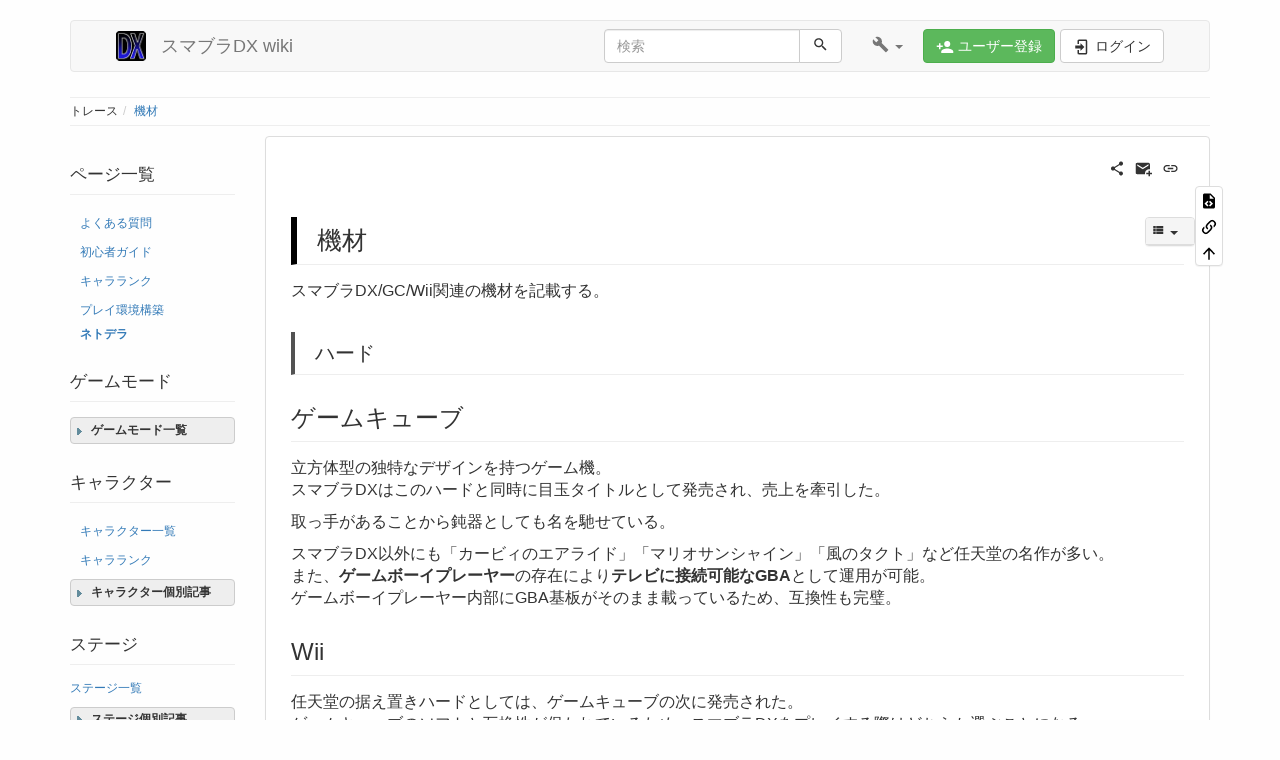

--- FILE ---
content_type: text/html; charset=utf-8
request_url: https://sumabura.wiki/%E6%A9%9F%E6%9D%90
body_size: 14973
content:
<!DOCTYPE html>
<html xmlns="http://www.w3.org/1999/xhtml" lang="ja" dir="ltr" class="no-js">
<head>
    <meta charset="UTF-8" />
    <title>機材 | スマブラDX wiki</title>
    <script>(function(H){H.className=H.className.replace(/\bno-js\b/,'js')})(document.documentElement)</script>
    <meta name="viewport" content="width=device-width,initial-scale=1" />
    <link rel="shortcut icon" href="/lib/tpl/bootstrap3/images/favicon.ico" />
<link rel="apple-touch-icon" href="/lib/tpl/bootstrap3/images/apple-touch-icon.png" />
<!-- Ptengine Tag -->
<script src="https://js.ptengine.jp/75r4ao4r.js"></script>
<!-- End Ptengine Tag -->

<!-- User Heat Tag -->
<script type="text/javascript">
(function(add, cla){window['UserHeatTag']=cla;window[cla]=window[cla]||function(){(window[cla].q=window[cla].q||[]).push(arguments)},window[cla].l=1*new Date();var ul=document.createElement('script');var tag = document.getElementsByTagName('script')[0];ul.async=1;ul.src=add;tag.parentNode.insertBefore(ul,tag);})('//uh.nakanohito.jp/uhj2/uh.js', '_uhtracker');_uhtracker({id:'uhUdb2TMB8'});
</script>
<!-- End User Heat Tag -->

<script data-ad-client="ca-pub-5085908856891843" async src="https://pagead2.googlesyndication.com/pagead/js/adsbygoogle.js"></script>
<meta name="generator" content="DokuWiki"/>
<meta name="robots" content="index,follow"/>
<meta name="keywords" content="機材"/>
<link rel="search" type="application/opensearchdescription+xml" href="/lib/exe/opensearch.php" title="スマブラDX wiki"/>
<link rel="start" href="/"/>
<link rel="contents" href="/%E6%A9%9F%E6%9D%90?do=index" title="サイトマップ"/>
<link rel="manifest" href="/lib/exe/manifest.php"/>
<link rel="alternate" type="application/rss+xml" title="最近の変更" href="/feed.php"/>
<link rel="alternate" type="application/rss+xml" title="現在の名前空間" href="/feed.php?mode=list&amp;ns="/>
<link rel="alternate" type="text/html" title="プレーンHTML" href="/_export/xhtml/%E6%A9%9F%E6%9D%90"/>
<link rel="alternate" type="text/plain" title="Wikiマークアップ" href="/_export/raw/%E6%A9%9F%E6%9D%90"/>
<link rel="canonical" href="https://sumabura.wiki/%E6%A9%9F%E6%9D%90"/>
<link rel="stylesheet" href="/lib/exe/css.php?t=bootstrap3&amp;tseed=1bb9c00a03c4b15aa2191792f61d3619"/>
<!--[if gte IE 9]><!-->
<script >/*<![CDATA[*/var NS='';var JSINFO = {"plugins":{"edittable":{"default columnwidth":""},"vshare":{"youtube":"youtube\\.com\/.*[&?]v=([a-z0-9_\\-]+)","vimeo":"vimeo\\.com\\\/(\\d+)","slideshare":"slideshare.*id=(\\d+)","dailymotion":"dailymotion\\.com\/video\/([a-z0-9]+)","archiveorg":"archive\\.org\/(?:embed|details)\/([a-zA-Z0-9_\\-]+)","soundcloud":"soundcloud\\.com\/([\\w-]+\/[\\w-]+)","niconico":"nicovideo\\.jp\/watch\/(sm[0-9]+)","bitchute":"bitchute\\.com\\\/video\\\/([a-zA-Z0-9_\\-]+)","coub":"coub\\.com\\\/view\\\/([a-zA-Z0-9_\\-]+)","odysee":"odysee\\.com\/\\$\/(?:embed|download)\/([-%_?=\/a-zA-Z0-9]+)","youku":"v\\.youku\\.com\/v_show\/id_([0-9A-Za-z=]+)\\.html","bilibili":"bilibili\\.com\\\/video\\\/(BV[0-9A-Za-z]+)","msoffice":"(?:office\\.com.*[&?]videoid=([a-z0-9\\-]+))","msstream":"microsoftstream\\.com\\\/video\\\/([a-f0-9\\-]{36})"}},"isadmin":0,"isauth":0,"move_renameokay":false,"bootstrap3":{"mode":"show","toc":[],"config":{"collapsibleSections":0,"fixedTopNavbar":0,"showSemanticPopup":0,"sidebarOnNavbar":0,"tagsOnTop":1,"tocAffix":0,"tocCollapseOnScroll":0,"tocCollapsed":1,"tocLayout":"default","useAnchorJS":1,"useAlternativeToolbarIcons":1}},"id":"\u6a5f\u6750","namespace":"","ACT":"show","useHeadingNavigation":1,"useHeadingContent":0};
/*!]]>*/</script>
<script src="/lib/exe/jquery.php?tseed=34a552433bc33cc9c3bc32527289a0b2"></script>
<script src="/lib/exe/js.php?t=bootstrap3&amp;tseed=1bb9c00a03c4b15aa2191792f61d3619"></script>
<script type="text/javascript">/*<![CDATA[*/
// Google Analytics
(function(i,s,o,g,r,a,m){i['GoogleAnalyticsObject']=r;i[r]=i[r]||function(){
(i[r].q=i[r].q||[]).push(arguments)},i[r].l=1*new Date();a=s.createElement(o),
m=s.getElementsByTagName(o)[0];a.async=1;a.src=g;m.parentNode.insertBefore(a,m)
})(window,document,'script','https://www.google-analytics.com/analytics.js','ga');
ga("create", "UA-36765961-13", "auto");
ga("send", "pageview");
// End Google Analytics

/*!]]>*/</script>
<!--<![endif]-->
<style type="text/css">@media screen { body { margin-top: 20px !important; }  #dw__toc.affix { top: 10px; position: fixed !important; } }</style>

    <!--[if lt IE 9]>
    <script type="text/javascript" src="https://oss.maxcdn.com/html5shiv/3.7.2/html5shiv.min.js"></script>
    <script type="text/javascript" src="https://oss.maxcdn.com/respond/1.4.2/respond.min.js"></script>
    <![endif]-->
</head>
<body class="default dokuwiki mode_show tpl_bootstrap3 dw-page-on-panel dw-fluid-container" data-page-id="機材"><div class="dokuwiki">
    <header id="dokuwiki__header" class="dw-container dokuwiki container">
    <!-- navbar -->
<nav id="dw__navbar" class="navbar navbar-default" role="navigation">

    <div class="dw-container container-fluid mx-5">

        <div class="navbar-header">

            <button class="navbar-toggle" type="button" data-toggle="collapse" data-target=".navbar-collapse">
                <span class="icon-bar"></span>
                <span class="icon-bar"></span>
                <span class="icon-bar"></span>
            </button>

            <a class="navbar-brand d-flex align-items-center" href="/start" accesskey="h" title="スマブラDX wiki"><img id="dw__logo" class="pull-left h-100 mr-4" alt="スマブラDX wiki" src="/lib/tpl/bootstrap3/images/logo.png" /><div class="pull-right"><div id="dw__title">スマブラDX wiki</div></div></a>
        </div>

        <div class="collapse navbar-collapse">

            
            
            
            <div class="navbar-right" id="dw__navbar_items">

                
<!-- navbar-searchform -->
<form action="/%E6%A9%9F%E6%9D%90" accept-charset="utf-8" class="navbar-form navbar-left search" id="dw__search" method="get" role="search">
    <div class="input-group">
        <input id="qsearch" autocomplete="off" type="search" placeholder="検索" value="" accesskey="f" name="q" class="form-control" title="[F]" />
        <div class="input-group-btn">
            <button  class="btn btn-default" type="submit" title="検索">
                <span class="iconify"  data-icon="mdi:magnify"></span>            </button>
        </div>

    </div>
    <input type="hidden" name="do" value="search" />
</form>
<!-- /navbar-searchform -->
<!-- tools-menu -->
<ul class="nav navbar-nav dw-action-icon" id="dw__tools">

    
    <li class="dropdown">

        <a href="" class="dropdown-toggle" data-target="#" data-toggle="dropdown" title="" role="button" aria-haspopup="true" aria-expanded="false">
            <span class="iconify"  data-icon="mdi:wrench"></span> <span class="hidden-lg hidden-md hidden-sm">ツール</span> <span class="caret"></span>
        </a>

        <ul class="dropdown-menu tools" role="menu">
        
            <li class="dropdown-header">
                <span class="iconify"  data-icon="mdi:account"></span> ユーザ用ツール            </li>

            <li class="action"><a href="/%E6%A9%9F%E6%9D%90?do=register" title="ユーザー登録" rel="nofollow" class="menuitem register"><svg xmlns="http://www.w3.org/2000/svg" width="24" height="24" viewBox="0 0 24 24"><path d="M15 14c-2.67 0-8 1.33-8 4v2h16v-2c0-2.67-5.33-4-8-4m-9-4V7H4v3H1v2h3v3h2v-3h3v-2m6 2a4 4 0 0 0 4-4 4 4 0 0 0-4-4 4 4 0 0 0-4 4 4 4 0 0 0 4 4z"/></svg><span>ユーザー登録</span></a></li><li class="action"><a href="/%E6%A9%9F%E6%9D%90?do=login&amp;sectok=" title="ログイン" rel="nofollow" class="menuitem login"><svg xmlns="http://www.w3.org/2000/svg" width="24" height="24" viewBox="0 0 24 24"><path d="M10 17.25V14H3v-4h7V6.75L15.25 12 10 17.25M8 2h9a2 2 0 0 1 2 2v16a2 2 0 0 1-2 2H8a2 2 0 0 1-2-2v-4h2v4h9V4H8v4H6V4a2 2 0 0 1 2-2z"/></svg><span>ログイン</span></a></li>
                        <li class="divider" role="separator"></li>
            
        
            <li class="dropdown-header">
                <span class="iconify"  data-icon="mdi:toolbox"></span> サイト用ツール            </li>

            <li class="action"><a href="/%E6%A9%9F%E6%9D%90?do=media&amp;ns=" title="メディアマネージャー" rel="nofollow" class="menuitem media"><svg xmlns="http://www.w3.org/2000/svg" width="24" height="24" viewBox="0 0 24 24"><path d="M7 15l4.5-6 3.5 4.5 2.5-3L21 15m1-11h-8l-2-2H6a2 2 0 0 0-2 2v12a2 2 0 0 0 2 2h16a2 2 0 0 0 2-2V6a2 2 0 0 0-2-2M2 6H0v14a2 2 0 0 0 2 2h18v-2H2V6z"/></svg><span>メディアマネージャー</span></a></li><li class="action"><a href="/%E6%A9%9F%E6%9D%90?do=index" title="サイトマップ [x]" rel="nofollow" accesskey="x" class="menuitem index"><svg xmlns="http://www.w3.org/2000/svg" width="24" height="24" viewBox="0 0 24 24"><path d="M3 3h6v4H3V3m12 7h6v4h-6v-4m0 7h6v4h-6v-4m-2-4H7v5h6v2H5V9h2v2h6v2z"/></svg><span>サイトマップ</span></a></li>
                        <li class="divider" role="separator"></li>
            
        
            <li class="dropdown-header">
                <span class="iconify"  data-icon="mdi:file-document-outline"></span> ページ用ツール            </li>

            <li class="action"><a href="/%E6%A9%9F%E6%9D%90?do=edit" title="ソースの表示 [v]" rel="nofollow" accesskey="v" class="menuitem source"><svg xmlns="http://www.w3.org/2000/svg" width="24" height="24" viewBox="0 0 24 24"><path d="M13 9h5.5L13 3.5V9M6 2h8l6 6v12a2 2 0 0 1-2 2H6a2 2 0 0 1-2-2V4c0-1.11.89-2 2-2m.12 13.5l3.74 3.74 1.42-1.41-2.33-2.33 2.33-2.33-1.42-1.41-3.74 3.74m11.16 0l-3.74-3.74-1.42 1.41 2.33 2.33-2.33 2.33 1.42 1.41 3.74-3.74z"/></svg><span>ソースの表示</span></a></li><li class="action"><a href="/%E6%A9%9F%E6%9D%90?do=backlink" title="バックリンク" rel="nofollow" class="menuitem backlink"><svg xmlns="http://www.w3.org/2000/svg" width="24" height="24" viewBox="0 0 24 24"><path d="M10.59 13.41c.41.39.41 1.03 0 1.42-.39.39-1.03.39-1.42 0a5.003 5.003 0 0 1 0-7.07l3.54-3.54a5.003 5.003 0 0 1 7.07 0 5.003 5.003 0 0 1 0 7.07l-1.49 1.49c.01-.82-.12-1.64-.4-2.42l.47-.48a2.982 2.982 0 0 0 0-4.24 2.982 2.982 0 0 0-4.24 0l-3.53 3.53a2.982 2.982 0 0 0 0 4.24m2.82-4.24c.39-.39 1.03-.39 1.42 0a5.003 5.003 0 0 1 0 7.07l-3.54 3.54a5.003 5.003 0 0 1-7.07 0 5.003 5.003 0 0 1 0-7.07l1.49-1.49c-.01.82.12 1.64.4 2.43l-.47.47a2.982 2.982 0 0 0 0 4.24 2.982 2.982 0 0 0 4.24 0l3.53-3.53a2.982 2.982 0 0 0 0-4.24.973.973 0 0 1 0-1.42z"/></svg><span>バックリンク</span></a></li><li class="action"><a href="#dokuwiki__top" title="文書の先頭へ [t]" rel="nofollow" accesskey="t" class="menuitem top"><svg xmlns="http://www.w3.org/2000/svg" width="24" height="24" viewBox="0 0 24 24"><path d="M13 20h-2V8l-5.5 5.5-1.42-1.42L12 4.16l7.92 7.92-1.42 1.42L13 8v12z"/></svg><span>文書の先頭へ</span></a></li>
            
                </ul>
    </li>

    
</ul>
<!-- /tools-menu -->

                <ul class="nav navbar-nav">

                    
                                        <li>
                        <span class="dw__actions dw-action-icon">
                        <a href="/%E6%A9%9F%E6%9D%90?do=register" title="ユーザー登録" rel="nofollow" class="menuitem register btn btn-success navbar-btn"><svg xmlns="http://www.w3.org/2000/svg" width="24" height="24" viewBox="0 0 24 24"><path d="M15 14c-2.67 0-8 1.33-8 4v2h16v-2c0-2.67-5.33-4-8-4m-9-4V7H4v3H1v2h3v3h2v-3h3v-2m6 2a4 4 0 0 0 4-4 4 4 0 0 0-4-4 4 4 0 0 0-4 4 4 4 0 0 0 4 4z"/></svg><span class=""> ユーザー登録</span></a><a href="/%E6%A9%9F%E6%9D%90?do=login&amp;sectok=" title="ログイン" rel="nofollow" class="menuitem login btn btn-default navbar-btn"><svg xmlns="http://www.w3.org/2000/svg" width="24" height="24" viewBox="0 0 24 24"><path d="M10 17.25V14H3v-4h7V6.75L15.25 12 10 17.25M8 2h9a2 2 0 0 1 2 2v16a2 2 0 0 1-2 2H8a2 2 0 0 1-2-2v-4h2v4h9V4H8v4H6V4a2 2 0 0 1 2-2z"/></svg><span class=""> ログイン</span></a>                        </span>
                    </li>
                    
                </ul>

                
                

            </div>

        </div>
    </div>
</nav>
<!-- navbar -->
    </header>

    <a name="dokuwiki__top" id="dokuwiki__top"></a>

    <main role="main" class="dw-container pb-5 dokuwiki container">

        <div id="dokuwiki__pageheader">

            
            <!-- breadcrumbs -->
<nav id="dw__breadcrumbs" class="small">

    <hr/>

    
        <div class="dw__breadcrumbs hidden-print">
        <ol class="breadcrumb"><li>トレース</li><li class="active"><a href="/%E6%A9%9F%E6%9D%90"  title="機材">機材</a></li></ol>    </div>
    
    <hr/>

</nav>
<!-- /breadcrumbs -->

            <p class="text-right">
                            </p>

            <div id="dw__msgarea" class="small">
                            </div>

        </div>

        <div class="row">

            <!-- sidebar -->
<aside id="dokuwiki__aside" class="dw__sidebar col-sm-3 col-md-2 hidden-print">
    <div class="dw-sidebar-content">
        <div class="dw-sidebar-title hidden-lg hidden-md hidden-sm" data-toggle="collapse" data-target="#dokuwiki__aside .dw-sidebar-body">
            <span class="iconify"  data-icon="mdi:view-list"></span> ページ一覧        </div>
        <div class="dw-sidebar-body collapse in small">
            <h3 class="sectionedit1 page-header pb-3 mb-4 mt-5 page-header" id="ページ一覧">ページ一覧</h3>
<div class="level3">
<ul class="nav  nav-pills nav-stacked">
<li class="level1"> <a href="/%E3%82%88%E3%81%8F%E3%81%82%E3%82%8B%E8%B3%AA%E5%95%8F" class="wikilink1" title="よくある質問" >よくある質問</a>
</li>
<li class="level1"> <a href="/%E5%88%9D%E5%BF%83%E8%80%85%E3%82%AC%E3%82%A4%E3%83%89" class="wikilink1" title="初心者ガイド" >初心者ガイド</a>
</li>
<li class="level1"> <a href="/%E3%82%AD%E3%83%A3%E3%83%A9%E3%83%A9%E3%83%B3%E3%82%AF" class="wikilink1" title="キャラランク" >キャラランク</a>
</li>
<li class="level1"> <a href="/%E3%83%97%E3%83%AC%E3%82%A4%E7%92%B0%E5%A2%83%E6%A7%8B%E7%AF%89" class="wikilink1" title="プレイ環境構築" >プレイ環境構築</a>
</li>
<li class="level1"> <strong><a href="/%E3%83%8D%E3%83%88%E3%83%87%E3%83%A9" class="wikilink1" title="ネトデラ" >ネトデラ</a></strong>
</li>
</ul>

</div>
<!-- EDIT{&quot;target&quot;:&quot;section&quot;,&quot;name&quot;:&quot;\u30da\u30fc\u30b8\u4e00\u89a7&quot;,&quot;hid&quot;:&quot;\u30da\u30fc\u30b8\u4e00\u89a7&quot;,&quot;codeblockOffset&quot;:0,&quot;secid&quot;:1,&quot;range&quot;:&quot;1-164&quot;} -->
<h3 class="sectionedit2 page-header pb-3 mb-4 mt-5 page-header" id="ゲームモード">ゲームモード</h3>
<div class="level3">
<dl class="outliner outl_0838fecfbd2ae7e09c7871ecf6313a4b_193 outliner-nopopup"><dt>ゲームモード一覧</dt><dd>
<ul class="nav  nav-pills nav-stacked">
<li class="level1 node"> ひとりゲーム
<ul class="nav  nav-pills nav-stacked">
<li class="level2"> <a href="/%E3%82%B7%E3%83%B3%E3%83%97%E3%83%AB" class="" title="シンプル" rel="nofollow" >シンプル</a>
</li>
<li class="level2"> <a href="/%E3%82%A2%E3%83%89%E3%83%99%E3%83%B3%E3%83%81%E3%83%A3%E3%83%BC" class="" title="アドベンチャー" rel="nofollow" >アドベンチャー</a>
</li>
<li class="level2"> <a href="/%E3%82%AA%E3%83%BC%E3%83%AB%E3%82%B9%E3%82%BF%E3%83%BC" class="" title="オールスター" rel="nofollow" >オールスター</a>
</li>
<li class="level2"> <a href="/%E3%82%A4%E3%83%99%E3%83%B3%E3%83%88%E6%88%A6" class="wikilink1" title="イベント戦" >イベント戦</a>
</li>
</ul>
</li>
<li class="level1 node"> 対戦ゲーム
<ul class="nav  nav-pills nav-stacked">
<li class="level2"> <a href="/%E5%A4%A7%E4%B9%B1%E9%97%98" class="" title="大乱闘" rel="nofollow" >大乱闘</a>
</li>
<li class="level2"> <a href="/%E3%82%B9%E3%83%9A%E3%82%B7%E3%83%A3%E3%83%AB%E4%B9%B1%E9%97%98" class="" title="スペシャル乱闘" rel="nofollow" >スペシャル乱闘</a>
</li>
</ul>
</li>
</ul>
</dd></dl>

</div>
<!-- EDIT{&quot;target&quot;:&quot;section&quot;,&quot;name&quot;:&quot;\u30b2\u30fc\u30e0\u30e2\u30fc\u30c9&quot;,&quot;hid&quot;:&quot;\u30b2\u30fc\u30e0\u30e2\u30fc\u30c9&quot;,&quot;codeblockOffset&quot;:0,&quot;secid&quot;:2,&quot;range&quot;:&quot;165-434&quot;} -->
<h3 class="sectionedit3 page-header pb-3 mb-4 mt-5 page-header" id="キャラクター">キャラクター</h3>
<div class="level3">
<ul class="nav  nav-pills nav-stacked">
<li class="level1"> <a href="/%E3%82%AD%E3%83%A3%E3%83%A9%E3%82%AF%E3%82%BF%E3%83%BC" class="wikilink1" title="キャラクター" >キャラクター一覧</a>
</li>
<li class="level1"> <a href="/%E3%82%AD%E3%83%A3%E3%83%A9%E3%83%A9%E3%83%B3%E3%82%AF" class="wikilink1" title="キャラランク" >キャラランク</a>
</li>
</ul>
<dl class="outliner outl_0838fecfbd2ae7e09c7871ecf6313a4b_543 outliner-nopopup"><dt>キャラクター個別記事</dt><dd>
<ul class="nav  nav-pills nav-stacked">
<li class="level1"> <a href="/%E3%82%AD%E3%83%A3%E3%83%A9%E3%82%AF%E3%82%BF%E3%83%BC/%E3%83%9E%E3%83%AA%E3%82%AA" class="wikilink1" title="キャラクター:マリオ" >マリオ</a>
</li>
<li class="level1"> <a href="/%E3%82%AD%E3%83%A3%E3%83%A9%E3%82%AF%E3%82%BF%E3%83%BC/%E3%83%89%E3%82%AF%E3%82%BF%E3%83%BC%E3%83%9E%E3%83%AA%E3%82%AA" class="wikilink1" title="キャラクター:ドクターマリオ" >ドクターマリオ</a>
</li>
<li class="level1"> <a href="/%E3%82%AD%E3%83%A3%E3%83%A9%E3%82%AF%E3%82%BF%E3%83%BC/%E3%83%AB%E3%82%A4%E3%83%BC%E3%82%B8" class="wikilink1" title="キャラクター:ルイージ" >ルイージ</a>		
</li>
<li class="level1"> <a href="/%E3%82%AD%E3%83%A3%E3%83%A9%E3%82%AF%E3%82%BF%E3%83%BC/%E3%82%AF%E3%83%83%E3%83%91" class="wikilink1" title="キャラクター:クッパ" >クッパ</a>		
</li>
<li class="level1"> <a href="/%E3%82%AD%E3%83%A3%E3%83%A9%E3%82%AF%E3%82%BF%E3%83%BC/%E3%83%94%E3%83%BC%E3%83%81" class="wikilink1" title="キャラクター:ピーチ" >ピーチ</a>		
</li>
<li class="level1"> <a href="/%E3%82%AD%E3%83%A3%E3%83%A9%E3%82%AF%E3%82%BF%E3%83%BC/%E3%83%A8%E3%83%83%E3%82%B7%E3%83%BC" class="wikilink1" title="キャラクター:ヨッシー" >ヨッシー</a>		
</li>
<li class="level1"> <a href="/%E3%82%AD%E3%83%A3%E3%83%A9%E3%82%AF%E3%82%BF%E3%83%BC/%E3%83%89%E3%83%B3%E3%82%AD%E3%83%BC%E3%82%B3%E3%83%B3%E3%82%B0" class="wikilink1" title="キャラクター:ドンキーコング" >ドンキーコング</a>		
</li>
<li class="level1"> <a href="/%E3%82%AD%E3%83%A3%E3%83%A9%E3%82%AF%E3%82%BF%E3%83%BC/%E3%82%AD%E3%83%A3%E3%83%97%E3%83%86%E3%83%B3%E3%83%BB%E3%83%95%E3%82%A1%E3%83%AB%E3%82%B3%E3%83%B3" class="wikilink1" title="キャラクター:キャプテン・ファルコン" >キャプテン・ファルコン</a>
</li>
<li class="level1"> <a href="/%E3%82%AD%E3%83%A3%E3%83%A9%E3%82%AF%E3%82%BF%E3%83%BC/%E3%82%AC%E3%83%8E%E3%83%B3%E3%83%89%E3%83%AD%E3%83%95" class="wikilink1" title="キャラクター:ガノンドロフ" >ガノンドロフ</a>
</li>
<li class="level1"> <a href="/%E3%82%AD%E3%83%A3%E3%83%A9%E3%82%AF%E3%82%BF%E3%83%BC/%E3%83%95%E3%82%A9%E3%83%83%E3%82%AF%E3%82%B9" class="wikilink1" title="キャラクター:フォックス" >フォックス</a>
</li>
<li class="level1"> <a href="/%E3%82%AD%E3%83%A3%E3%83%A9%E3%82%AF%E3%82%BF%E3%83%BC/%E3%83%95%E3%82%A1%E3%83%AB%E3%82%B3" class="wikilink1" title="キャラクター:ファルコ" >ファルコ</a>
</li>
<li class="level1"> <a href="/%E3%82%AD%E3%83%A3%E3%83%A9%E3%82%AF%E3%82%BF%E3%83%BC/%E3%83%8D%E3%82%B9" class="wikilink1" title="キャラクター:ネス" >ネス</a>		
</li>
<li class="level1"> <a href="/%E3%82%AD%E3%83%A3%E3%83%A9%E3%82%AF%E3%82%BF%E3%83%BC/%E3%82%A2%E3%82%A4%E3%82%B9%E3%82%AF%E3%83%A9%E3%82%A4%E3%83%9E%E3%83%BC" class="wikilink1" title="キャラクター:アイスクライマー" >アイスクライマー</a>		
</li>
<li class="level1"> <a href="/%E3%82%AD%E3%83%A3%E3%83%A9%E3%82%AF%E3%82%BF%E3%83%BC/%E3%82%AB%E3%83%BC%E3%83%93%E3%82%A3" class="wikilink1" title="キャラクター:カービィ" >カービィ</a>		
</li>
<li class="level1"> <a href="/%E3%82%AD%E3%83%A3%E3%83%A9%E3%82%AF%E3%82%BF%E3%83%BC/%E3%82%B5%E3%83%A0%E3%82%B9" class="wikilink1" title="キャラクター:サムス" >サムス</a>		
</li>
<li class="level1"> <a href="/%E3%82%AD%E3%83%A3%E3%83%A9%E3%82%AF%E3%82%BF%E3%83%BC/%E3%82%BC%E3%83%AB%E3%83%80" class="wikilink1" title="キャラクター:ゼルダ" >ゼルダ</a>		
</li>
<li class="level1"> <a href="/%E3%82%AD%E3%83%A3%E3%83%A9%E3%82%AF%E3%82%BF%E3%83%BC/%E3%82%B7%E3%83%BC%E3%82%AF" class="wikilink1" title="キャラクター:シーク" >シーク</a>		
</li>
<li class="level1"> <a href="/%E3%82%AD%E3%83%A3%E3%83%A9%E3%82%AF%E3%82%BF%E3%83%BC/%E3%83%AA%E3%83%B3%E3%82%AF" class="wikilink1" title="キャラクター:リンク" >リンク</a>
</li>
<li class="level1"> <a href="/%E3%82%AD%E3%83%A3%E3%83%A9%E3%82%AF%E3%82%BF%E3%83%BC/%E3%81%93%E3%81%A9%E3%82%82%E3%83%AA%E3%83%B3%E3%82%AF" class="wikilink1" title="キャラクター:こどもリンク" >こどもリンク</a>
</li>
<li class="level1"> <a href="/%E3%82%AD%E3%83%A3%E3%83%A9%E3%82%AF%E3%82%BF%E3%83%BC/%E3%83%94%E3%82%AB%E3%83%81%E3%83%A5%E3%82%A6" class="wikilink1" title="キャラクター:ピカチュウ" >ピカチュウ</a>
</li>
<li class="level1"> <a href="/%E3%82%AD%E3%83%A3%E3%83%A9%E3%82%AF%E3%82%BF%E3%83%BC/%E3%83%94%E3%83%81%E3%83%A5%E3%83%BC" class="wikilink1" title="キャラクター:ピチュー" >ピチュー</a>
</li>
<li class="level1"> <a href="/%E3%82%AD%E3%83%A3%E3%83%A9%E3%82%AF%E3%82%BF%E3%83%BC/%E3%83%97%E3%83%AA%E3%83%B3" class="wikilink1" title="キャラクター:プリン" >プリン</a>		
</li>
<li class="level1"> <a href="/%E3%82%AD%E3%83%A3%E3%83%A9%E3%82%AF%E3%82%BF%E3%83%BC/%E3%83%9F%E3%83%A5%E3%82%A6%E3%83%84%E3%83%BC" class="wikilink1" title="キャラクター:ミュウツー" >ミュウツー</a>		
</li>
<li class="level1"> <a href="/%E3%82%AD%E3%83%A3%E3%83%A9%E3%82%AF%E3%82%BF%E3%83%BC/mr.%E3%82%B2%E3%83%BC%E3%83%A0_%E3%82%A6%E3%82%A9%E3%83%83%E3%83%81" class="wikilink1" title="キャラクター:mr.ゲーム_ウォッチ" >Mr.ゲーム&amp;ウォッチ</a>		
</li>
<li class="level1"> <a href="/%E3%82%AD%E3%83%A3%E3%83%A9%E3%82%AF%E3%82%BF%E3%83%BC/%E3%83%9E%E3%83%AB%E3%82%B9" class="wikilink1" title="キャラクター:マルス" >マルス</a>
</li>
<li class="level1"> <a href="/%E3%82%AD%E3%83%A3%E3%83%A9%E3%82%AF%E3%82%BF%E3%83%BC/%E3%83%AD%E3%82%A4" class="wikilink1" title="キャラクター:ロイ" >ロイ</a>
</li>
</ul>
</dd></dl>

</div>
<!-- EDIT{&quot;target&quot;:&quot;section&quot;,&quot;name&quot;:&quot;\u30ad\u30e3\u30e9\u30af\u30bf\u30fc&quot;,&quot;hid&quot;:&quot;\u30ad\u30e3\u30e9\u30af\u30bf\u30fc&quot;,&quot;codeblockOffset&quot;:0,&quot;secid&quot;:3,&quot;range&quot;:&quot;435-1699&quot;} -->
<h3 class="sectionedit4 page-header pb-3 mb-4 mt-5 page-header" id="ステージ">ステージ</h3>
<div class="level3">

<p>
<a href="/%E3%82%B9%E3%83%86%E3%83%BC%E3%82%B8" class="wikilink1" title="ステージ" >ステージ一覧</a>
</p>
<dl class="outliner outl_0838fecfbd2ae7e09c7871ecf6313a4b_1758 outliner-nopopup"><dt>ステージ個別記事</dt><dd>
<ul class="nav  nav-pills nav-stacked">
<li class="level1 node"> 大会採用ステージ
<ul class="nav  nav-pills nav-stacked">
<li class="level2"> <a href="/%E3%82%B9%E3%83%86%E3%83%BC%E3%82%B8/%E3%83%A8%E3%83%83%E3%82%B7%E3%83%BC%E3%82%B9%E3%83%88%E3%83%BC%E3%83%AA%E3%83%BC" class="wikilink1" title="ステージ:ヨッシーストーリー" >ヨッシーストーリー</a>
</li>
<li class="level2"> <a href="/%E3%82%B9%E3%83%86%E3%83%BC%E3%82%B8/%E5%A4%A2%E3%81%AE%E6%B3%89" class="wikilink1" title="ステージ:夢の泉" >夢の泉</a>
</li>
<li class="level2"> <a href="/%E3%82%B9%E3%83%86%E3%83%BC%E3%82%B8/%E3%83%9D%E3%82%B1%E3%83%A2%E3%83%B3%E3%82%B9%E3%82%BF%E3%82%B8%E3%82%A2%E3%83%A0" class="wikilink1" title="ステージ:ポケモンスタジアム" >ポケモンスタジアム</a>
</li>
<li class="level2"> <a href="/%E3%82%B9%E3%83%86%E3%83%BC%E3%82%B8/%E6%97%A7%E3%83%97%E3%83%97%E3%83%97%E3%83%A9%E3%83%B3%E3%83%89" class="wikilink1" title="ステージ:旧プププランド" >旧プププランド</a>
</li>
<li class="level2"> <a href="/%E3%82%B9%E3%83%86%E3%83%BC%E3%82%B8/%E6%88%A6%E5%A0%B4" class="wikilink1" title="ステージ:戦場" >戦場</a>
</li>
<li class="level2"> <a href="/%E3%82%B9%E3%83%86%E3%83%BC%E3%82%B8/%E7%B5%82%E7%82%B9" class="wikilink1" title="ステージ:終点" >終点</a>
</li>
</ul>
</li>
</ul>
<ul class="nav  nav-pills nav-stacked">
<li class="level1 node"> 初期ステージ
<ul class="nav  nav-pills nav-stacked">
<li class="level2"> <a href="/%E3%82%B9%E3%83%86%E3%83%BC%E3%82%B8/%E3%83%94%E3%83%BC%E3%83%81%E5%9F%8E" class="wikilink1" title="ステージ:ピーチ城" >ピーチ城</a>
</li>
<li class="level2"> <a href="/%E3%82%B9%E3%83%86%E3%83%BC%E3%82%B8/%E3%83%AC%E3%82%A4%E3%83%B3%E3%83%9C%E3%83%BC%E3%82%AF%E3%83%AB%E3%83%BC%E3%82%BA" class="wikilink1" title="ステージ:レインボークルーズ" >レインボークルーズ</a>
</li>
<li class="level2"> <a href="/%E3%82%B9%E3%83%86%E3%83%BC%E3%82%B8/%E3%82%B3%E3%83%B3%E3%82%B4%E3%82%B8%E3%83%A3%E3%83%B3%E3%82%B0%E3%83%AB" class="wikilink1" title="ステージ:コンゴジャングル" >コンゴジャングル</a>
</li>
<li class="level2"> <a href="/%E3%82%B9%E3%83%86%E3%83%BC%E3%82%B8/%E3%82%B8%E3%83%A3%E3%83%B3%E3%82%B0%E3%83%AB%E3%82%AC%E3%83%BC%E3%83%87%E3%83%B3" class="wikilink1" title="ステージ:ジャングルガーデン" >ジャングルガーデン</a>
</li>
<li class="level2"> <a href="/%E3%82%B9%E3%83%86%E3%83%BC%E3%82%B8/%E3%82%B0%E3%83%AC%E3%83%BC%E3%83%88%E3%83%99%E3%82%A4" class="wikilink1" title="ステージ:グレートベイ" >グレートベイ</a>
</li>
<li class="level2"> <a href="/%E3%82%B9%E3%83%86%E3%83%BC%E3%82%B8/%E7%A5%9E%E6%AE%BF" class="wikilink1" title="ステージ:神殿" >神殿</a>
</li>
<li class="level2"> <a href="/%E3%82%B9%E3%83%86%E3%83%BC%E3%82%B8/%E3%83%96%E3%83%AA%E3%83%B3%E3%82%B9%E3%82%BF" class="wikilink1" title="ステージ:ブリンスタ" >ブリンスタ</a>
</li>
<li class="level2"> <a href="/%E3%82%B9%E3%83%86%E3%83%BC%E3%82%B8/%E3%83%A8%E3%83%BC%E3%82%B9%E3%82%BF%E3%83%BC%E5%B3%B6" class="wikilink1" title="ステージ:ヨースター島" >ヨースター島</a>
</li>
<li class="level2"> <a href="/%E3%82%B9%E3%83%86%E3%83%BC%E3%82%B8/%E3%83%A8%E3%83%83%E3%82%B7%E3%83%BC%E3%82%B9%E3%83%88%E3%83%BC%E3%83%AA%E3%83%BC" class="wikilink1" title="ステージ:ヨッシーストーリー" >ヨッシーストーリー</a>
</li>
<li class="level2"> <a href="/%E3%82%B9%E3%83%86%E3%83%BC%E3%82%B8/%E5%A4%A2%E3%81%AE%E6%B3%89" class="wikilink1" title="ステージ:夢の泉" >夢の泉</a>
</li>
<li class="level2"> <a href="/%E3%82%B9%E3%83%86%E3%83%BC%E3%82%B8/%E3%82%B0%E3%83%AA%E3%83%BC%E3%83%B3%E3%82%B0%E3%83%AA%E3%83%BC%E3%83%B3%E3%82%BA" class="wikilink1" title="ステージ:グリーングリーンズ" >グリーングリーンズ</a>
</li>
<li class="level2"> <a href="/%E3%82%B9%E3%83%86%E3%83%BC%E3%82%B8/%E6%83%91%E6%98%9F%E3%82%B3%E3%83%BC%E3%83%8D%E3%83%AA%E3%82%A2" class="wikilink1" title="ステージ:惑星コーネリア" >惑星コーネリア</a>
</li>
<li class="level2"> <a href="/%E3%82%B9%E3%83%86%E3%83%BC%E3%82%B8/%E6%83%91%E6%98%9F%E3%83%99%E3%83%8E%E3%83%A0" class="wikilink1" title="ステージ:惑星ベノム" >惑星ベノム</a>
</li>
<li class="level2"> <a href="/%E3%82%B9%E3%83%86%E3%83%BC%E3%82%B8/%E3%83%9D%E3%82%B1%E3%83%A2%E3%83%B3%E3%82%B9%E3%82%BF%E3%82%B8%E3%82%A2%E3%83%A0" class="wikilink1" title="ステージ:ポケモンスタジアム" >ポケモンスタジアム</a>
</li>
<li class="level2"> <a href="/%E3%82%B9%E3%83%86%E3%83%BC%E3%82%B8/%E3%83%9F%E3%83%A5%E3%83%BC%E3%83%88%E3%82%B7%E3%83%86%E3%82%A3" class="wikilink1" title="ステージ:ミュートシティ" >ミュートシティ</a>
</li>
<li class="level2"> <a href="/%E3%82%B9%E3%83%86%E3%83%BC%E3%82%B8/%E3%82%AA%E3%83%8D%E3%83%83%E3%83%88" class="wikilink1" title="ステージ:オネット" >オネット</a>
</li>
<li class="level2"> <a href="/%E3%82%B9%E3%83%86%E3%83%BC%E3%82%B8/%E3%81%84%E3%81%AB%E3%81%97%E3%81%88%E3%81%AE%E7%8E%8B%E5%9B%BD" class="wikilink1" title="ステージ:いにしえの王国" >いにしえの王国</a>
</li>
<li class="level2"> <a href="/%E3%82%B9%E3%83%86%E3%83%BC%E3%82%B8/%E3%82%A2%E3%82%A4%E3%82%B7%E3%82%AF%E3%83%AB%E3%83%9E%E3%82%A6%E3%83%B3%E3%83%86%E3%83%B3" class="wikilink1" title="ステージ:アイシクルマウンテン" >アイシクルマウンテン</a>
</li>
</ul>
</li>
</ul>
<ul class="nav  nav-pills nav-stacked">
<li class="level1 node"> 隠しステージ
<ul class="nav  nav-pills nav-stacked">
<li class="level2"> <a href="/%E3%82%B9%E3%83%86%E3%83%BC%E3%82%B8/%E3%83%96%E3%83%AA%E3%83%B3%E3%82%B9%E3%82%BF%E6%B7%B1%E9%83%A8" class="wikilink1" title="ステージ:ブリンスタ深部" >ブリンスタ深部</a>
</li>
<li class="level2"> <a href="/%E3%82%B9%E3%83%86%E3%83%BC%E3%82%B8/%E3%83%9D%E3%82%B1%E3%83%A2%E3%83%B3%E4%BA%9C%E7%A9%BA%E9%96%93" class="wikilink1" title="ステージ:ポケモン亜空間" >ポケモン亜空間</a>
</li>
<li class="level2"> <a href="/%E3%82%B9%E3%83%86%E3%83%BC%E3%82%B8/%E3%83%93%E3%83%83%E3%82%B0%E3%83%96%E3%83%AB%E3%83%BC" class="wikilink1" title="ステージ:ビッグブルー" >ビッグブルー</a>
</li>
<li class="level2"> <a href="/%E3%82%B9%E3%83%86%E3%83%BC%E3%82%B8/%E3%83%95%E3%82%A9%E3%83%BC%E3%82%B5%E3%82%A4%E3%83%89" class="wikilink1" title="ステージ:フォーサイド" >フォーサイド</a>
</li>
<li class="level2"> <a href="/%E3%82%B9%E3%83%86%E3%83%BC%E3%82%B8/%E3%81%84%E3%81%AB%E3%81%97%E3%81%88%E3%81%AE%E7%8E%8B%E5%9B%BDii" class="wikilink1" title="ステージ:いにしえの王国ii" >いにしえの王国II</a>
</li>
<li class="level2"> <a href="/%E3%82%B9%E3%83%86%E3%83%BC%E3%82%B8/%E3%83%95%E3%83%A9%E3%83%83%E3%83%88%E3%82%BE%E3%83%BC%E3%83%B3" class="wikilink1" title="ステージ:フラットゾーン" >フラットゾーン</a>
</li>
<li class="level2"> <a href="/%E3%82%B9%E3%83%86%E3%83%BC%E3%82%B8/%E6%88%A6%E5%A0%B4" class="wikilink1" title="ステージ:戦場" >戦場</a>
</li>
<li class="level2"> <a href="/%E3%82%B9%E3%83%86%E3%83%BC%E3%82%B8/%E7%B5%82%E7%82%B9" class="wikilink1" title="ステージ:終点" >終点</a>
</li>
<li class="level2"> <a href="/%E3%82%B9%E3%83%86%E3%83%BC%E3%82%B8/%E6%97%A7%E3%83%97%E3%83%97%E3%83%97%E3%83%A9%E3%83%B3%E3%83%89" class="wikilink1" title="ステージ:旧プププランド" >旧プププランド</a>
</li>
<li class="level2"> <a href="/%E3%82%B9%E3%83%86%E3%83%BC%E3%82%B8/%E6%97%A7%E3%83%A8%E3%83%83%E3%82%B7%E3%83%BC%E3%82%A2%E3%82%A4%E3%83%A9%E3%83%B3%E3%83%89" class="wikilink1" title="ステージ:旧ヨッシーアイランド" >旧ヨッシーアイランド</a>
</li>
<li class="level2"> <a href="/%E3%82%B9%E3%83%86%E3%83%BC%E3%82%B8/%E6%97%A7%E3%83%A8%E3%83%83%E3%82%B7%E3%83%BC%E3%82%B9%E3%83%88%E3%83%BC%E3%83%AA%E3%83%BC" class="" title="ステージ:旧ヨッシーストーリー" rel="nofollow" >旧ヨッシーストーリー</a>
</li>
<li class="level2"> <a href="/%E3%82%B9%E3%83%86%E3%83%BC%E3%82%B8/%E6%97%A7%E3%82%B3%E3%83%B3%E3%82%B4%E3%82%B8%E3%83%A3%E3%83%B3%E3%82%B0%E3%83%AB" class="wikilink1" title="ステージ:旧コンゴジャングル" >旧コンゴジャングル</a>
</li>
</ul>
</li>
</ul>
</dd></dl>

</div>
<!-- EDIT{&quot;target&quot;:&quot;section&quot;,&quot;name&quot;:&quot;\u30b9\u30c6\u30fc\u30b8&quot;,&quot;hid&quot;:&quot;\u30b9\u30c6\u30fc\u30b8&quot;,&quot;codeblockOffset&quot;:0,&quot;secid&quot;:4,&quot;range&quot;:&quot;1700-3430&quot;} -->
<h3 class="sectionedit5 page-header pb-3 mb-4 mt-5 page-header" id="基本操作">基本操作</h3>
<div class="level3">
<ul class="nav  nav-pills nav-stacked">
<li class="level1"> <a href="/%E5%9F%BA%E6%9C%AC%E6%93%8D%E4%BD%9C/%E3%83%80%E3%83%83%E3%82%B7%E3%83%A5%E3%83%BB%E8%B5%B0%E8%A1%8C" class="wikilink1" title="基本操作:ダッシュ・走行" >ダッシュ・走行</a>
</li>
<li class="level1"> <a href="/%E5%9F%BA%E6%9C%AC%E6%93%8D%E4%BD%9C/%E3%82%B8%E3%83%A3%E3%83%B3%E3%83%97%E3%83%BB%E7%A9%BA%E4%B8%AD%E3%82%B8%E3%83%A3%E3%83%B3%E3%83%97" class="wikilink1" title="基本操作:ジャンプ・空中ジャンプ" >ジャンプ・空中ジャンプ</a>
</li>
<li class="level1"> <a href="/%E5%9F%BA%E6%9C%AC%E6%93%8D%E4%BD%9C/%E5%9C%B0%E4%B8%8A%E6%94%BB%E6%92%83" class="wikilink1" title="基本操作:地上攻撃" >地上攻撃</a>
</li>
<li class="level1"> <a href="/%E5%9F%BA%E6%9C%AC%E6%93%8D%E4%BD%9C/%E7%A9%BA%E4%B8%AD%E6%94%BB%E6%92%83" class="wikilink1" title="基本操作:空中攻撃" >空中攻撃</a>
</li>
<li class="level1"> <a href="/%E5%9F%BA%E6%9C%AC%E6%93%8D%E4%BD%9C/%E5%BF%85%E6%AE%BA%E6%8A%80" class="wikilink1" title="基本操作:必殺技" >必殺技</a>
</li>
<li class="level1"> <a href="/%E5%9F%BA%E6%9C%AC%E6%93%8D%E4%BD%9C/%E6%8E%B4%E3%81%BF%E3%83%BB%E6%8A%95%E3%81%92" class="wikilink1" title="基本操作:掴み・投げ" >掴み・投げ</a>
</li>
<li class="level1"> <a href="/%E5%9F%BA%E6%9C%AC%E6%93%8D%E4%BD%9C/%E3%82%AC%E3%83%BC%E3%83%89" class="wikilink1" title="基本操作:ガード" >ガード</a>
</li>
</ul>

</div>
<!-- EDIT{&quot;target&quot;:&quot;section&quot;,&quot;name&quot;:&quot;\u57fa\u672c\u64cd\u4f5c&quot;,&quot;hid&quot;:&quot;\u57fa\u672c\u64cd\u4f5c&quot;,&quot;codeblockOffset&quot;:0,&quot;secid&quot;:5,&quot;range&quot;:&quot;3431-3716&quot;} -->
<h3 class="sectionedit6 page-header pb-3 mb-4 mt-5 page-header" id="テクニック">テクニック</h3>
<div class="level3">

<p>
<a href="/%E3%83%86%E3%82%AF%E3%83%8B%E3%83%83%E3%82%AF" class="wikilink1" title="テクニック" >テクニック</a><br />
<a href="/%E3%82%AD%E3%83%A3%E3%83%A9%E5%9B%BA%E6%9C%89%E3%83%86%E3%82%AF%E3%83%8B%E3%83%83%E3%82%AF%E4%B8%80%E8%A6%A7" class="wikilink1" title="キャラ固有テクニック一覧" >キャラ固有テクニック一覧</a>
</p>
<dl class="outliner outl_0838fecfbd2ae7e09c7871ecf6313a4b_3801 outliner-nopopup"><dt>初級テクニック</dt><dd>
<ul class="nav  nav-pills nav-stacked">
<li class="level1"><a href="/%E3%83%86%E3%82%AF%E3%83%8B%E3%83%83%E3%82%AF/%E7%9D%80%E5%9C%B0%E3%82%AD%E3%83%A3%E3%83%B3%E3%82%BB%E3%83%AB" class="wikilink1" title="テクニック:着地キャンセル" >着地キャンセル</a>
</li>
<li class="level1"><a href="/%E3%83%86%E3%82%AF%E3%83%8B%E3%83%83%E3%82%AF/%E3%83%80%E3%83%83%E3%82%B7%E3%83%A5%E3%83%80%E3%83%B3%E3%82%B9" class="wikilink1" title="テクニック:ダッシュダンス" >ダッシュダンス</a>
</li>
<li class="level1"><a href="/%E3%83%86%E3%82%AF%E3%83%8B%E3%83%83%E3%82%AF/%E3%82%B7%E3%83%A7%E3%83%BC%E3%83%88%E3%82%B8%E3%83%A3%E3%83%B3%E3%83%97" class="wikilink1" title="テクニック:ショートジャンプ" >ショートジャンプ</a>
</li>
<li class="level1"><a href="/%E3%83%86%E3%82%AF%E3%83%8B%E3%83%83%E3%82%AF/%E6%80%A5%E9%99%8D%E4%B8%8B" class="wikilink1" title="テクニック:急降下" >急降下</a>
</li>
<li class="level1"><a href="/%E3%83%86%E3%82%AF%E3%83%8B%E3%83%83%E3%82%AF/%E3%82%AC%E3%83%BC%E3%83%89%E3%82%AD%E3%83%A3%E3%83%B3%E3%82%BB%E3%83%AB" class="wikilink1" title="テクニック:ガードキャンセル" >ガードキャンセル</a>
</li>
<li class="level1"><a href="/%E3%83%86%E3%82%AF%E3%83%8B%E3%83%83%E3%82%AF/%E3%82%B8%E3%83%A3%E3%83%B3%E3%83%97%E3%82%AD%E3%83%A3%E3%83%B3%E3%82%BB%E3%83%AB" class="wikilink1" title="テクニック:ジャンプキャンセル" >ジャンプキャンセル</a>
</li>
<li class="level1"><a href="/%E3%83%86%E3%82%AF%E3%83%8B%E3%83%83%E3%82%AF/%E5%9B%9E%E9%81%BF" class="wikilink1" title="テクニック:回避" >回避</a>
</li>
<li class="level1"><a href="/%E3%83%86%E3%82%AF%E3%83%8B%E3%83%83%E3%82%AF/%E3%81%97%E3%82%83%E3%81%8C%E3%81%BF" class="wikilink1" title="テクニック:しゃがみ" >しゃがみ</a>
</li>
<li class="level1"><a href="/%E3%83%86%E3%82%AF%E3%83%8B%E3%83%83%E3%82%AF/%E5%8F%97%E3%81%91%E8%BA%AB" class="wikilink1" title="テクニック:受け身" >受け身</a>
</li>
<li class="level1"><a href="/%E3%83%86%E3%82%AF%E3%83%8B%E3%83%83%E3%82%AF/%E7%B5%B6%E7%A9%BA" class="wikilink1" title="テクニック:絶空" >絶空</a>
</li>
<li class="level1"><a href="/%E3%83%86%E3%82%AF%E3%83%8B%E3%83%83%E3%82%AF/%E3%83%80%E3%83%83%E3%82%B7%E3%83%A5%E6%94%BB%E6%92%83%E3%82%AD%E3%83%A3%E3%83%B3%E3%82%BB%E3%83%AB" class="wikilink1" title="テクニック:ダッシュ攻撃キャンセル" >ダッシュ攻撃キャンセル</a>
</li>
<li class="level1"><a href="/%E3%83%86%E3%82%AF%E3%83%8B%E3%83%83%E3%82%AF/%E8%B5%B0%E8%A1%8C%E3%82%AD%E3%83%A3%E3%83%B3%E3%82%BB%E3%83%AB" class="wikilink1" title="テクニック:走行キャンセル" >走行キャンセル</a>
</li>
</ul>
</dd></dl>
<dl class="outliner outl_0838fecfbd2ae7e09c7871ecf6313a4b_4333 outliner-nopopup"><dt>中級テクニック</dt><dd>
<ul class="nav  nav-pills nav-stacked">
<li class="level1"><a href="/%E3%83%86%E3%82%AF%E3%83%8B%E3%83%83%E3%82%AF/%E3%83%99%E3%82%AF%E3%83%88%E3%83%AB%E5%A4%89%E6%9B%B4" class="wikilink1" title="テクニック:ベクトル変更" >ベクトル変更</a>
</li>
<li class="level1"><a href="/%E3%83%86%E3%82%AF%E3%83%8B%E3%83%83%E3%82%AF/%E5%B4%96%E7%B5%B6%E7%A9%BA" class="wikilink1" title="テクニック:崖絶空" >崖絶空</a>
</li>
<li class="level1"><a href="/%E3%83%86%E3%82%AF%E3%83%8B%E3%83%83%E3%82%AF/%E5%8F%B0%E7%B5%B6%E7%A9%BA" class="wikilink1" title="テクニック:台絶空" >台絶空</a>
</li>
<li class="level1"><a href="/%E3%83%86%E3%82%AF%E3%83%8B%E3%83%83%E3%82%AF/%E5%B4%96%E5%8F%97%E3%81%91%E8%BA%AB" class="wikilink1" title="テクニック:崖受け身" >崖受け身</a>
</li>
<li class="level1"><a href="/%E3%83%86%E3%82%AF%E3%83%8B%E3%83%83%E3%82%AF/%E3%83%A1%E3%83%86%E3%82%AA%E8%BF%94%E3%81%97" class="wikilink1" title="テクニック:メテオ返し" >メテオ返し</a>
</li>
<li class="level1"><a href="/%E3%83%86%E3%82%AF%E3%83%8B%E3%83%83%E3%82%AF/%E3%82%B8%E3%83%A3%E3%82%B9%E3%83%88%E3%82%B7%E3%83%BC%E3%83%AB%E3%83%89" class="wikilink1" title="テクニック:ジャストシールド" >ジャストシールド</a>
</li>
<li class="level1"><a href="/%E3%83%86%E3%82%AF%E3%83%8B%E3%83%83%E3%82%AF/%E3%82%B7%E3%83%BC%E3%83%AB%E3%83%89%E3%83%AA%E3%83%95%E3%83%AC%E3%82%AF%E3%83%88" class="wikilink1" title="テクニック:シールドリフレクト" >シールドリフレクト</a>
</li>
<li class="level1"><a href="/%E3%83%86%E3%82%AF%E3%83%8B%E3%83%83%E3%82%AF/%E3%82%B7%E3%83%BC%E3%83%AB%E3%83%89%E3%83%89%E3%83%AD%E3%83%83%E3%83%97" class="wikilink1" title="テクニック:シールドドロップ" >シールドドロップ</a>
</li>
<li class="level1"><a href="/%E3%83%86%E3%82%AF%E3%83%8B%E3%83%83%E3%82%AF/%E3%82%A2%E3%82%A4%E3%82%BC%E3%82%A2%E3%83%89%E3%83%AD%E3%83%83%E3%83%97" class="wikilink1" title="テクニック:アイゼアドロップ" >アイゼアドロップ</a>
</li>
<li class="level1"><a href="/%E3%83%86%E3%82%AF%E3%83%8B%E3%83%83%E3%82%AF/%E3%82%B7%E3%83%A3%E3%82%A4%E3%83%89%E3%83%AD%E3%83%83%E3%83%97" class="wikilink1" title="テクニック:シャイドロップ" >シャイドロップ</a>
</li>
<li class="level1"><a href="/%E3%83%86%E3%82%AF%E3%83%8B%E3%83%83%E3%82%AF/%E3%81%AE%E3%81%91%E3%81%9E%E3%82%8A%E3%82%AD%E3%83%A3%E3%83%B3%E3%82%BB%E3%83%AB" class="" title="テクニック:のけぞりキャンセル" rel="nofollow" >のけぞりキャンセル</a>
</li>
<li class="level1"><a href="/%E3%83%86%E3%82%AF%E3%83%8B%E3%83%83%E3%82%AF/%E3%83%92%E3%83%83%E3%83%88%E3%82%B9%E3%83%88%E3%83%83%E3%83%97%E3%81%9A%E3%82%89%E3%81%97" class="" title="テクニック:ヒットストップずらし" rel="nofollow" >ヒットストップずらし</a>
</li>
<li class="level1"><a href="/%E3%83%86%E3%82%AF%E3%83%8B%E3%83%83%E3%82%AF/%E5%8F%8D%E8%BB%A2nb" class="wikilink1" title="テクニック:反転nb" >反転NB</a>
</li>
<li class="level1"><a href="/%E3%83%86%E3%82%AF%E3%83%8B%E3%83%83%E3%82%AF/%E3%83%94%E3%83%9C%E3%83%83%E3%83%88" class="" title="テクニック:ピボット" rel="nofollow" >ピボット</a>
</li>
<li class="level1"><a href="/%E3%83%86%E3%82%AF%E3%83%8B%E3%83%83%E3%82%AF/%E3%82%A2%E3%82%A4%E3%83%86%E3%83%A0%E3%82%AD%E3%83%A3%E3%83%83%E3%83%81" class="" title="テクニック:アイテムキャッチ" rel="nofollow" >アイテムキャッチ</a>
</li>
<li class="level1"><a href="/%E3%83%86%E3%82%AF%E3%83%8B%E3%83%83%E3%82%AF/%E3%82%A8%E3%83%83%E3%82%B8%E3%82%AD%E3%83%A3%E3%83%B3%E3%82%BB%E3%83%AB" class="wikilink1" title="テクニック:エッジキャンセル" >エッジキャンセル</a>
</li>
<li class="level1"><a href="/%E3%83%86%E3%82%AF%E3%83%8B%E3%83%83%E3%82%AF/pc%E3%83%89%E3%83%AD%E3%83%83%E3%83%97" class="" title="テクニック:pcドロップ" rel="nofollow" >PCドロップ</a>
</li>
</ul>
</dd></dl>
<dl class="outliner outl_0838fecfbd2ae7e09c7871ecf6313a4b_5095 outliner-nopopup"><dt>上級テクニック</dt><dd>
<ul class="nav  nav-pills nav-stacked">
<li class="level1"> <a href="/%E3%83%86%E3%82%AF%E3%83%8B%E3%83%83%E3%82%AF/%E3%83%8F%E3%83%83%E3%82%AF%E3%82%B9%E3%83%80%E3%83%83%E3%82%B7%E3%83%A5" class="" title="テクニック:ハックスダッシュ" rel="nofollow" >ハックスダッシュ</a>
</li>
<li class="level1"> <a href="/%E3%83%86%E3%82%AF%E3%83%8B%E3%83%83%E3%82%AF/%E3%83%A0%E3%83%BC%E3%83%B3%E3%82%A6%E3%82%A9%E3%83%BC%E3%82%AF" class="wikilink1" title="テクニック:ムーンウォーク" >ムーンウォーク</a>
</li>
<li class="level1"> <a href="/%E3%83%86%E3%82%AF%E3%83%8B%E3%83%83%E3%82%AF/%E3%82%B9%E3%83%86%E3%82%A3%E3%83%83%E3%82%AD%E3%83%BC%E3%82%A6%E3%82%A9%E3%83%BC%E3%82%AF" class="" title="テクニック:スティッキーウォーク" rel="nofollow" >スティッキーウォーク</a>
</li>
<li class="level1"> <a href="/%E3%83%86%E3%82%AF%E3%83%8B%E3%83%83%E3%82%AF/%E3%83%96%E3%83%BC%E3%82%B9%E3%83%88%E3%82%A6%E3%82%A9%E3%83%BC%E3%82%AF" class="" title="テクニック:ブーストウォーク" rel="nofollow" >ブーストウォーク</a>
</li>
<li class="level1"> <a href="/%E3%83%86%E3%82%AF%E3%83%8B%E3%83%83%E3%82%AF/%E3%82%A2%E3%83%A0%E3%82%B5%E3%83%BC%E3%83%86%E3%83%83%E3%82%AF" class="" title="テクニック:アムサーテック" rel="nofollow" >アムサーテック</a>
</li>
<li class="level1"> <a href="/%E3%83%86%E3%82%AF%E3%83%8B%E3%83%83%E3%82%AF/%E3%82%B9%E3%83%A9%E3%82%A4%E3%83%89%E3%82%AA%E3%83%95" class="wikilink1" title="テクニック:スライドオフ" >スライドオフ</a>
</li>
<li class="level1"> <a href="/%E3%83%86%E3%82%AF%E3%83%8B%E3%83%83%E3%82%AF/%E5%B4%96%E9%9B%A2%E3%81%97%E5%A3%81%E3%82%B8%E3%83%A3%E3%83%B3%E3%83%97" class="" title="テクニック:崖離し壁ジャンプ" rel="nofollow" >崖離し壁ジャンプ</a>
</li>
<li class="level1"> <a href="/%E3%83%86%E3%82%AF%E3%83%8B%E3%83%83%E3%82%AF/%E3%82%A8%E3%83%83%E3%82%B8%E3%82%AD%E3%83%A3%E3%83%B3%E3%82%BB%E3%83%AB" class="wikilink1" title="テクニック:エッジキャンセル" >エッジキャンセル</a>
</li>
<li class="level1"> <a href="/%E3%83%86%E3%82%AF%E3%83%8B%E3%83%83%E3%82%AF/%E5%8F%B0%E9%99%8D%E3%82%8A%E3%82%AD%E3%83%A3%E3%83%B3%E3%82%BB%E3%83%AB%E7%A9%BA%E4%B8%AD%E6%94%BB%E6%92%83" class="" title="テクニック:台降りキャンセル空中攻撃" rel="nofollow" >台降りキャンセル空中攻撃</a>
</li>
</ul>
</dd></dl>

</div>
<!-- EDIT{&quot;target&quot;:&quot;section&quot;,&quot;name&quot;:&quot;\u30c6\u30af\u30cb\u30c3\u30af&quot;,&quot;hid&quot;:&quot;\u30c6\u30af\u30cb\u30c3\u30af&quot;,&quot;codeblockOffset&quot;:0,&quot;secid&quot;:6,&quot;range&quot;:&quot;3717-5575&quot;} -->
<h3 class="sectionedit7 page-header pb-3 mb-4 mt-5 page-header" id="プレイヤー">プレイヤー</h3>
<div class="level3">
<ul class="nav  nav-pills nav-stacked">
<li class="level1"> <a href="/%E3%83%97%E3%83%AC%E3%82%A4%E3%83%A4%E3%83%BC" class="wikilink1" title="プレイヤー" >プレイヤー一覧</a>
</li>
<li class="level1"> <a href="/%E5%9B%BD%E5%86%85%E3%83%A9%E3%83%B3%E3%82%AF" class="wikilink1" title="国内ランク" >国内ランク</a>
</li>
<li class="level1"> <a href="/%E4%B8%96%E7%95%8C%E3%83%A9%E3%83%B3%E3%82%AF" class="wikilink1" title="世界ランク" >世界ランク</a>
</li>
</ul>

</div>
<!-- EDIT{&quot;target&quot;:&quot;section&quot;,&quot;name&quot;:&quot;\u30d7\u30ec\u30a4\u30e4\u30fc&quot;,&quot;hid&quot;:&quot;\u30d7\u30ec\u30a4\u30e4\u30fc&quot;,&quot;codeblockOffset&quot;:0,&quot;secid&quot;:7,&quot;range&quot;:&quot;5576-5696&quot;} -->
<h3 class="sectionedit8 page-header pb-3 mb-4 mt-5 page-header" id="対戦関連">対戦関連</h3>
<div class="level3">
<ul class="nav  nav-pills nav-stacked">
<li class="level1"> <strong><a href="/%E7%94%A8%E8%AA%9E/%E3%82%AA%E3%83%95%E4%BC%9A" class="wikilink1" title="用語:オフ会" >オフ会</a></strong>
</li>
<li class="level1"> <a href="/%E7%94%A8%E8%AA%9E/%E3%83%8F%E3%83%83%E3%82%AF%E3%83%AD%E3%83%A0" class="wikilink1" title="用語:ハックロム" >トレーニング用ロム</a>
</li>
<li class="level1"> <a href="/%E5%A4%A7%E4%BC%9A" class="wikilink1" title="大会" >大会一覧</a>
</li>
<li class="level1"> <strong><a href="/%E3%83%8D%E3%83%88%E3%83%87%E3%83%A9" class="wikilink1" title="ネトデラ" >ネトデラ</a></strong>
</li>
<li class="level1 active"> <a href="/%E6%A9%9F%E6%9D%90" class="wikilink1" title="機材" data-wiki-curid="true">GC/Wii関連機材</a>
</li>
<li class="level1"> <a href="/%E7%94%A8%E8%AA%9E" class="wikilink1" title="用語" >用語・テクニック</a>
</li>
<li class="level1 node"> 初心者向けガイド
<ul class="nav  nav-pills nav-stacked">
<li class="level2"> <a href="/%E3%83%97%E3%83%AC%E3%82%A4%E7%92%B0%E5%A2%83%E6%A7%8B%E7%AF%89" class="wikilink1" title="プレイ環境構築" >プレイ環境構築</a>
</li>
<li class="level2"> <a href="/%E3%82%AC%E3%82%A4%E3%83%89/%E5%AF%BE%E6%88%A6%E3%81%AE%E3%81%9F%E3%82%81%E3%81%AE%E6%9C%80%E9%80%9F%E6%94%BB%E7%95%A5" class="wikilink1" title="ガイド:対戦のための最速攻略" >最速キャラ・ステージ出し</a>
</li>
</ul>
</li>
<li class="level1"> <a href="/%E3%83%90%E3%82%B0%E6%8A%80" class="wikilink1" title="バグ技" >バグ技</a>
</li>
<li class="level1"> <a href="/%E3%83%AA%E3%83%B3%E3%82%AF%E9%9B%86" class="wikilink1" title="リンク集" >リンク集</a>
</li>
</ul>
<hr />

</div>

<h4 id="最近の変更" class=" page-header">最近の変更</h4>
<div class="level4">

</div>
<!-- EDIT{&quot;target&quot;:&quot;section&quot;,&quot;name&quot;:&quot;\u5bfe\u6226\u95a2\u9023&quot;,&quot;hid&quot;:&quot;\u5bfe\u6226\u95a2\u9023&quot;,&quot;codeblockOffset&quot;:0,&quot;secid&quot;:8,&quot;range&quot;:&quot;5697-&quot;} -->        </div>
    </div>
</aside>
<!-- /sidebar -->

            <article id="dokuwiki__content" class="col-sm-9 col-md-10 " itemscope itemtype="http://schema.org/Article" itemref="dw__license">

                
<!-- page-tools -->
<nav id="dw__pagetools" class="hidden-print">
    <div class="tools panel panel-default">
        <ul class="nav nav-stacked nav-pills text-muted">
            <li class="action"><a href="/%E6%A9%9F%E6%9D%90?do=edit" title="ソースの表示 [v]" rel="nofollow" accesskey="v" class="menuitem source"><svg xmlns="http://www.w3.org/2000/svg" width="24" height="24" viewBox="0 0 24 24"><path d="M13 9h5.5L13 3.5V9M6 2h8l6 6v12a2 2 0 0 1-2 2H6a2 2 0 0 1-2-2V4c0-1.11.89-2 2-2m.12 13.5l3.74 3.74 1.42-1.41-2.33-2.33 2.33-2.33-1.42-1.41-3.74 3.74m11.16 0l-3.74-3.74-1.42 1.41 2.33 2.33-2.33 2.33 1.42 1.41 3.74-3.74z"/></svg><span>ソースの表示</span></a></li><li class="action"><a href="/%E6%A9%9F%E6%9D%90?do=backlink" title="バックリンク" rel="nofollow" class="menuitem backlink"><svg xmlns="http://www.w3.org/2000/svg" width="24" height="24" viewBox="0 0 24 24"><path d="M10.59 13.41c.41.39.41 1.03 0 1.42-.39.39-1.03.39-1.42 0a5.003 5.003 0 0 1 0-7.07l3.54-3.54a5.003 5.003 0 0 1 7.07 0 5.003 5.003 0 0 1 0 7.07l-1.49 1.49c.01-.82-.12-1.64-.4-2.42l.47-.48a2.982 2.982 0 0 0 0-4.24 2.982 2.982 0 0 0-4.24 0l-3.53 3.53a2.982 2.982 0 0 0 0 4.24m2.82-4.24c.39-.39 1.03-.39 1.42 0a5.003 5.003 0 0 1 0 7.07l-3.54 3.54a5.003 5.003 0 0 1-7.07 0 5.003 5.003 0 0 1 0-7.07l1.49-1.49c-.01.82.12 1.64.4 2.43l-.47.47a2.982 2.982 0 0 0 0 4.24 2.982 2.982 0 0 0 4.24 0l3.53-3.53a2.982 2.982 0 0 0 0-4.24.973.973 0 0 1 0-1.42z"/></svg><span>バックリンク</span></a></li><li class="action"><a href="#dokuwiki__top" title="文書の先頭へ [t]" rel="nofollow" accesskey="t" class="menuitem top"><svg xmlns="http://www.w3.org/2000/svg" width="24" height="24" viewBox="0 0 24 24"><path d="M13 20h-2V8l-5.5 5.5-1.42-1.42L12 4.16l7.92 7.92-1.42 1.42L13 8v12z"/></svg><span>文書の先頭へ</span></a></li>        </ul>
    </div>
</nav>
<!-- /page-tools -->

                <div class="panel panel-default px-3 py-2" itemprop="articleBody">
                    <div class="page panel-body">

                        <!-- page-icons -->
<div class="dw-page-icons pull-right hidden-print">
    <ul class="list-inline">
    <li class="shareon dropdown"><a href="#" title="Share via" rel="nofollow" class="menuitem dropdown-toggle shareon" data-toggle="dropdown" data-remote="/%E6%A9%9F%E6%9D%90" data-target="#" aria-haspopup="true" aria-expanded="true"><svg xmlns="http://www.w3.org/2000/svg" xmlns:xlink="http://www.w3.org/1999/xlink" version="1.1" id="mdi-share-variant" width="24" height="24" viewBox="0 0 24 24"><path d="M18,16.08C17.24,16.08 16.56,16.38 16.04,16.85L8.91,12.7C8.96,12.47 9,12.24 9,12C9,11.76 8.96,11.53 8.91,11.3L15.96,7.19C16.5,7.69 17.21,8 18,8C19.66,8 21,6.66 21,5C21,3.34 19.66,2 18,2C16.34,2 15,3.34 15,5C15,5.24 15.04,5.47 15.09,5.7L8.04,9.81C7.5,9.31 6.79,9 6,9C4.34,9 3,10.34 3,12C3,13.66 4.34,15 6,15C6.79,15 7.5,14.69 8.04,14.19L15.16,18.34C15.11,18.55 15.08,18.77 15.08,19C15.08,20.61 16.39,21.91 18,21.91C19.61,21.91 20.92,20.61 20.92,19C20.92,17.39 19.61,16.08 18,16.08Z" /></svg><span>Share via</span></a><ul class="dropdown-menu"><li class="dropdown-header"><span class="iconify"  data-icon="mdi:share-variant"></span> Share via...</li><li><a href="#" class="share share-twitter" title="Share via Twitter"><span class="iconify"  data-icon="mdi:twitter"></span> Twitter</a></li></ul></li><li class="sendmail"><a href="#" title="Send via e-Mail" rel="nofollow" class="menuitem sendmail"><svg xmlns="http://www.w3.org/2000/svg" xmlns:xlink="http://www.w3.org/1999/xlink" version="1.1" id="mdi-email-plus" width="24" height="24" viewBox="0 0 24 24"><path d="M3,4C1.89,4 1,4.89 1,6V18C1,19.1 1.9,20 3,20H14.09C14.03,19.67 14,19.34 14,19C14,15.69 16.69,13 20,13C20.34,13 20.67,13.03 21,13.09V6C21,4.89 20.1,4 19,4H3M3,6L11,11L19,6V8L11,13L3,8V6M19,15V18H16V20H19V23H21V20H24V18H21V15H19Z" /></svg><span>Send via e-Mail</span></a></li><li class="permalink"><a href="https://sumabura.wiki/doku.php?id=機材&amp;rev=1752933537" title="パーマリンク" rel="nofollow" class="menuitem permalink" target="_blank"><svg xmlns="http://www.w3.org/2000/svg" xmlns:xlink="http://www.w3.org/1999/xlink" version="1.1" id="mdi-link" width="24" height="24" viewBox="0 0 24 24"><path d="M3.9,12C3.9,10.29 5.29,8.9 7,8.9H11V7H7C4.24,7 2,9.24 2,12C2,14.76 4.24,17 7,17H11V15.1H7C5.29,15.1 3.9,13.71 3.9,12M8,13H16V11H8V13M17,7H13V8.9H17C18.71,8.9 20.1,10.29 20.1,12C20.1,13.71 18.71,15.1 17,15.1H13V17H17C19.76,17 22,14.76 22,12C22,9.24 19.76,7 17,7Z" /></svg><span>パーマリンク</span></a></li>    </ul>
</div>

<span class="clearfix"></span>

<!-- /page-icons -->

<div class="help modal fade" tabindex="-1" role="dialog">
    <div class="modal-dialog modal-lg" role="document">
        <div class="modal-content">
            <div class="modal-header">
                <button type="button" class="close" data-dismiss="modal" aria-label="Close"><span aria-hidden="true">&times;</span></button>
                <h4 class="modal-title"></h4>
            </div>
            <div class="modal-body px-5"></div>
        </div>
    </div>
</div>


<div class="dw-content-page dw-toc-closed"><script>JSINFO.bootstrap3.toc = [{"link":"#\u6a5f\u6750","title":"\u6a5f\u6750","level":1},{"link":"#\u30cf\u30fc\u30c9","title":"\u30cf\u30fc\u30c9","level":2},{"link":"#\u30b2\u30fc\u30e0\u30ad\u30e5\u30fc\u30d6","title":"\u30b2\u30fc\u30e0\u30ad\u30e5\u30fc\u30d6","level":3},{"link":"#wii","title":"Wii","level":3},{"link":"#\u30b3\u30f3\u30c8\u30ed\u30fc\u30e9","title":"\u30b3\u30f3\u30c8\u30ed\u30fc\u30e9","level":2},{"link":"#\u30ec\u30d0\u30fc\u30ec\u30b9\u30b3\u30f3\u30c8\u30ed\u30fc\u30e9","title":"\u30ec\u30d0\u30fc\u30ec\u30b9\u30b3\u30f3\u30c8\u30ed\u30fc\u30e9","level":3},{"link":"#\u753b\u9762\u51fa\u529b\u95a2\u9023","title":"\u753b\u9762\u51fa\u529b\u95a2\u9023","level":2}];</script>
<!-- TOC START -->
<div class="dw-toc hidden-print">
<nav id="dw__toc" role="navigation" class="toc-panel panel panel-default small">
<h6 data-toggle="collapse" data-target="#dw__toc .toc-body" title="目次" class="panel-heading toc-title"><span class="iconify"  data-icon="mdi:view-list"></span> <span>目次</span> <i class="caret"></i></h6>
<div class="panel-body  toc-body collapse ">
<ul class="nav toc">
<li class="level1"><a href="#機材">機材</a>
<ul class="nav toc">
<li class="level2"><a href="#ハード">ハード</a>
<ul class="nav toc">
<li class="level3"><a href="#ゲームキューブ">ゲームキューブ</a></li>
<li class="level3"><a href="#wii">Wii</a></li>
</ul>
</li>
<li class="level2"><a href="#コントローラ">コントローラ</a>
<ul class="nav toc">
<li class="level3"><a href="#レバーレスコントローラ">レバーレスコントローラ</a></li>
</ul>
</li>
<li class="level2"><a href="#画面出力関連">画面出力関連</a></li>
</ul></li>
</ul>
</div>
</nav>
</div>
<!-- TOC END -->
<!-- content --><div class="dw-content"><h1 class="sectionedit1 page-header pb-3 mb-4 mt-5" id="機材">機材</h1>
<div class="level1">

<p>
スマブラDX/GC/Wii関連の機材を記載する。
</p>

</div>

<h2 class="sectionedit2 page-header pb-3 mb-4 mt-5" id="ハード">ハード</h2>
<div class="level2">

</div>

<h3 class="sectionedit3 page-header pb-3 mb-4 mt-5" id="ゲームキューブ">ゲームキューブ</h3>
<div class="level3">

<p>
立方体型の独特なデザインを持つゲーム機。<br />
スマブラDXはこのハードと同時に目玉タイトルとして発売され、売上を牽引した。
</p>

<p>
取っ手があることから鈍器としても名を馳せている。
</p>

<p>
スマブラDX以外にも「カービィのエアライド」「マリオサンシャイン」「風のタクト」など任天堂の名作が多い。<br />
また、<strong>ゲームボーイプレーヤー</strong>の存在により<strong>テレビに接続可能なGBA</strong>として運用が可能。<br />
ゲームボーイプレーヤー内部にGBA基板がそのまま載っているため、互換性も完璧。
</p>

</div>

<h3 class="sectionedit4 page-header pb-3 mb-4 mt-5" id="wii">Wii</h3>
<div class="level3">

<p>
任天堂の据え置きハードとしては、ゲームキューブの次に発売された。<br />
ゲームキューブのソフトと互換性が保たれているため、スマブラDXをプレイする際はどちらか選ぶことになる。
</p>

<p>
多数売り上げたために現在もレトロハードとして周辺機器が多い。<br />
「<a href="https://amzn.to/3q7GVfP" class="urlextern" title="https://amzn.to/3q7GVfP" rel="ugc nofollow">WiiのHDMI出力用アダプタ</a>」が流通しており、モニターでプレイするハードルが低くなっている。
</p>

<p>
ハードオフなどで中古が見つけやすく、価格もかなり安い。<br />
ただしゲームを起動するまでにWiiリモコンの操作が必須となっており、GCコンだけでは起動できないので注意。(一部改造を行うことで回避可能)
</p>

</div>

<h2 class="sectionedit5 page-header pb-3 mb-4 mt-5" id="コントローラ">コントローラ</h2>
<div class="level2">
<ul class=" fix-media-list-overlap">
<li class="level1"><div class="li"> <a href="/%E3%82%B2%E3%83%BC%E3%83%A0%E3%82%AD%E3%83%A5%E3%83%BC%E3%83%96%E3%82%B3%E3%83%B3%E3%83%88%E3%83%AD%E3%83%BC%E3%83%A9" class="wikilink1" title="ゲームキューブコントローラ" data-wiki-id="ゲームキューブコントローラ">ゲームキューブコントローラ</a></div>
</li>
<li class="level1"><div class="li"> <a href="/panda%E3%82%B3%E3%83%B3%E3%83%88%E3%83%AD%E3%83%BC%E3%83%A9" class="wikilink2" title="pandaコントローラ" rel="nofollow" data-wiki-id="pandaコントローラ">Pandaコントローラ</a> - 2021年以降に登場する予定のPanda Global製コントローラ</div>
</li>
</ul>

</div>

<h3 class="sectionedit6 page-header pb-3 mb-4 mt-5" id="レバーレスコントローラ">レバーレスコントローラ</h3>
<div class="level3">

<p>
格ゲーのHitBoxとほぼ同様で、本来スティックが担当する方向入力もボタンで入力するコントローラ。<br />
手が疲れにくく、ボタンの組み合わせ入力が必要なもののスティック入力角度も安定する。またずらしも「タイミングを合わせてボタン入力」で出せるので強力。<br />
GCコンより強くなりすぎないようにするために、入力値には一定の制限を掛ける必要がある。現状は大会ルールに記載がないことも多く、規制はメーカーが自主的に行っている。
</p>

<p>
<a href="/%E3%83%97%E3%83%AC%E3%82%A4%E3%83%A4%E3%83%BC/hax" class="wikilink2" title="プレイヤー:hax" rel="nofollow" data-wiki-id="プレイヤー:hax">Hax</a>は手の酷使でGCコンを握れなくなった後、自分のブランドとしてB0XX(ボックス)を立ち上げた。<br />
そして自らB0XXを使用して大会上位に食い込み始めると、Leffenなど世界ランク上位陣の一部も乗り換えを検討し始めている。
</p>

<p>
* <a href="/smash_box" class="wikilink2" title="smash_box" rel="nofollow" data-wiki-id="smash_box">Smash Box</a> - HitBox製<br />
* <a href="/b0xx" class="wikilink2" title="b0xx" rel="nofollow" data-wiki-id="b0xx">B0XX</a> - Haxブランド<br />
* <a href="/frame1" class="wikilink2" title="frame1" rel="nofollow" data-wiki-id="frame1">Frame1</a> - 後発
</p>

</div>

<h2 class="sectionedit7 page-header pb-3 mb-4 mt-5" id="画面出力関連">画面出力関連</h2>
<div class="level2">
<ul class=" fix-media-list-overlap">
<li class="level1 node"><div class="li"> 画面</div>
<ul class=" fix-media-list-overlap">
<li class="level2"><div class="li"> <a href="/%E6%A9%9F%E6%9D%90/%E3%83%96%E3%83%A9%E3%82%A6%E3%83%B3%E7%AE%A1%E3%83%86%E3%83%AC%E3%83%93" class="wikilink1" title="機材:ブラウン管テレビ" data-wiki-id="機材:ブラウン管テレビ">ブラウン管テレビ</a></div>
</li>
<li class="level2"><div class="li"> <a href="/%E6%B6%B2%E6%99%B6%E3%83%86%E3%83%AC%E3%83%93" class="wikilink2" title="液晶テレビ" rel="nofollow" data-wiki-id="液晶テレビ">液晶テレビ</a></div>
</li>
<li class="level2"><div class="li"> <a href="/%E3%82%B2%E3%83%BC%E3%83%9F%E3%83%B3%E3%82%B0%E3%83%A2%E3%83%8B%E3%82%BF%E3%83%BC" class="wikilink2" title="ゲーミングモニター" rel="nofollow" data-wiki-id="ゲーミングモニター">ゲーミングモニター</a></div>
</li>
</ul>
</li>
<li class="level1 node"><div class="li"> 変換器</div>
<ul class=" fix-media-list-overlap">
<li class="level2"><div class="li"> <a href="/gchd" class="wikilink2" title="gchd" rel="nofollow" data-wiki-id="gchd">GCHD</a> - 初期GC専用で高価ながら最高画質</div>
</li>
<li class="level2"><div class="li"> <a href="/%E6%A9%9F%E6%9D%90/wii2hdmi" class="wikilink1" title="機材:wii2hdmi" data-wiki-id="機材:wii2hdmi">Wii2HDMI</a> - Wii専用、1000円台と安価でそこそこ高画質</div>
</li>
<li class="level2"><div class="li"> <a href="/retrotink" class="wikilink2" title="retrotink" rel="nofollow" data-wiki-id="retrotink">RetroTINK</a> - 3色ケーブルを一度経由して変換するので色々なハードで利用できる。低遅延でRTAにも活用される</div>
</li>
</ul>
</li>
</ul>

</div>
</div><!-- /content --></div><div class="level2">

<hr>

<p>記事はここまでです</p>

<p>
<a href="/%E3%82%AD%E3%83%A3%E3%83%A9%E3%82%AF%E3%82%BF%E3%83%BC/%E3%83%89%E3%82%AF%E3%82%BF%E3%83%BC%E3%83%9E%E3%83%AA%E3%82%AA" class="media" title="キャラクター:ドクターマリオ" data-wiki-id="キャラクター:ドクターマリオ"><img src="/_media/drmario.png?w=50&amp;tok=0537fb" class="media img-responsive" alt="" width="50"></a><a href="/%E3%82%AD%E3%83%A3%E3%83%A9%E3%82%AF%E3%82%BF%E3%83%BC/%E3%83%9E%E3%83%AA%E3%82%AA" class="media" title="キャラクター:マリオ" data-wiki-id="キャラクター:マリオ"><img src="/_media/mario.png?w=50&amp;tok=58c889" class="media img-responsive" alt="" width="50"></a><a href="/%E3%82%AD%E3%83%A3%E3%83%A9%E3%82%AF%E3%82%BF%E3%83%BC/%E3%83%AB%E3%82%A4%E3%83%BC%E3%82%B8" class="media" title="キャラクター:ルイージ" data-wiki-id="キャラクター:ルイージ"><img src="/_media/luigi.png?w=50&amp;tok=021ba1" class="media img-responsive" alt="" width="50"></a><a href="/%E3%82%AD%E3%83%A3%E3%83%A9%E3%82%AF%E3%82%BF%E3%83%BC/%E3%82%AF%E3%83%83%E3%83%91" class="media" title="キャラクター:クッパ" data-wiki-id="キャラクター:クッパ"><img src="/_media/koopa.png?w=50&amp;tok=17f040" class="media img-responsive" alt="" width="50"></a><a href="/%E3%82%AD%E3%83%A3%E3%83%A9%E3%82%AF%E3%82%BF%E3%83%BC/%E3%83%94%E3%83%BC%E3%83%81" class="media" title="キャラクター:ピーチ" data-wiki-id="キャラクター:ピーチ"><img src="/_media/peach.png?w=50&amp;tok=fd8965" class="media img-responsive" alt="" width="50"></a><a href="/%E3%82%AD%E3%83%A3%E3%83%A9%E3%82%AF%E3%82%BF%E3%83%BC/%E3%83%A8%E3%83%83%E3%82%B7%E3%83%BC" class="media" title="キャラクター:ヨッシー" data-wiki-id="キャラクター:ヨッシー"><img src="/_media/yoshi.png?w=50&amp;tok=941979" class="media img-responsive" alt="" width="50"></a><a href="/%E3%82%AD%E3%83%A3%E3%83%A9%E3%82%AF%E3%82%BF%E3%83%BC/%E3%83%89%E3%83%B3%E3%82%AD%E3%83%BC%E3%82%B3%E3%83%B3%E3%82%B0" class="media" title="キャラクター:ドンキーコング" data-wiki-id="キャラクター:ドンキーコング"><img src="/_media/donkeykong.png?w=50&amp;tok=e11fe9" class="media img-responsive" alt="" width="50"></a><a href="/%E3%82%AD%E3%83%A3%E3%83%A9%E3%82%AF%E3%82%BF%E3%83%BC/%E3%82%AD%E3%83%A3%E3%83%97%E3%83%86%E3%83%B3%E3%83%BB%E3%83%95%E3%82%A1%E3%83%AB%E3%82%B3%E3%83%B3" class="media" title="キャラクター:キャプテン・ファルコン" data-wiki-id="キャラクター:キャプテン・ファルコン"><img src="/_media/captainfalcon.png?w=50&amp;tok=38a695" class="media img-responsive" alt="" width="50"></a><a href="/%E3%82%AD%E3%83%A3%E3%83%A9%E3%82%AF%E3%82%BF%E3%83%BC/%E3%82%AC%E3%83%8E%E3%83%B3%E3%83%89%E3%83%AD%E3%83%95" class="media" title="キャラクター:ガノンドロフ" data-wiki-id="キャラクター:ガノンドロフ"><img src="/_media/ganondorf.png?w=50&amp;tok=dc5227" class="media img-responsive" alt="" width="50"></a><br>
<a href="/%E3%82%AD%E3%83%A3%E3%83%A9%E3%82%AF%E3%82%BF%E3%83%BC/%E3%83%95%E3%82%A1%E3%83%AB%E3%82%B3" class="media" title="キャラクター:ファルコ" data-wiki-id="キャラクター:ファルコ"><img src="/_media/falco.png?w=50&amp;tok=c22b99" class="media img-responsive" alt="" width="50"></a><a href="/%E3%82%AD%E3%83%A3%E3%83%A9%E3%82%AF%E3%82%BF%E3%83%BC/%E3%83%95%E3%82%A9%E3%83%83%E3%82%AF%E3%82%B9" class="media" title="キャラクター:フォックス" data-wiki-id="キャラクター:フォックス"><img src="/_media/fox.png?w=50&amp;tok=9f8c9b" class="media img-responsive" alt="" width="50"></a><a href="/%E3%82%AD%E3%83%A3%E3%83%A9%E3%82%AF%E3%82%BF%E3%83%BC/%E3%83%8D%E3%82%B9" class="media" title="キャラクター:ネス" data-wiki-id="キャラクター:ネス"><img src="/_media/ness.png?w=50&amp;tok=dbacd6" class="media img-responsive" alt="" width="50"></a><a href="/%E3%82%AD%E3%83%A3%E3%83%A9%E3%82%AF%E3%82%BF%E3%83%BC/%E3%82%A2%E3%82%A4%E3%82%B9%E3%82%AF%E3%83%A9%E3%82%A4%E3%83%9E%E3%83%BC" class="media" title="キャラクター:アイスクライマー" data-wiki-id="キャラクター:アイスクライマー"><img src="/_media/iceclimbers.png?w=50&amp;tok=0f78f5" class="media img-responsive" alt="" width="50"></a><a href="/%E3%82%AD%E3%83%A3%E3%83%A9%E3%82%AF%E3%82%BF%E3%83%BC/%E3%82%AB%E3%83%BC%E3%83%93%E3%82%A3" class="media" title="キャラクター:カービィ" data-wiki-id="キャラクター:カービィ"><img src="/_media/kirby.png?w=50&amp;tok=fd4bad" class="media img-responsive" alt="" width="50"></a><a href="/%E3%82%AD%E3%83%A3%E3%83%A9%E3%82%AF%E3%82%BF%E3%83%BC/%E3%82%B5%E3%83%A0%E3%82%B9" class="media" title="キャラクター:サムス" data-wiki-id="キャラクター:サムス"><img src="/_media/samus.png?w=50&amp;tok=d030cb" class="media img-responsive" alt="" width="50"></a><a href="/%E3%82%AD%E3%83%A3%E3%83%A9%E3%82%AF%E3%82%BF%E3%83%BC/%E3%82%BC%E3%83%AB%E3%83%80" class="media" title="キャラクター:ゼルダ" data-wiki-id="キャラクター:ゼルダ"><img src="/_media/zelda.png?w=50&amp;tok=88743e" class="media img-responsive" alt="" width="50"></a><a href="/%E3%82%AD%E3%83%A3%E3%83%A9%E3%82%AF%E3%82%BF%E3%83%BC/%E3%82%B7%E3%83%BC%E3%82%AF" class="media" title="キャラクター:シーク" data-wiki-id="キャラクター:シーク"><img src="/_media/unknown.png?w=50&amp;tok=eaf269" class="media img-responsive" alt="" width="50"></a><a href="/%E3%82%AD%E3%83%A3%E3%83%A9%E3%82%AF%E3%82%BF%E3%83%BC/%E3%83%AA%E3%83%B3%E3%82%AF" class="media" title="キャラクター:リンク" data-wiki-id="キャラクター:リンク"><img src="/_media/link.png?w=50&amp;tok=ce1711" class="media img-responsive" alt="" width="50"></a><a href="/%E3%82%AD%E3%83%A3%E3%83%A9%E3%82%AF%E3%82%BF%E3%83%BC/%E3%81%93%E3%81%A9%E3%82%82%E3%83%AA%E3%83%B3%E3%82%AF" class="media" title="キャラクター:こどもリンク" data-wiki-id="キャラクター:こどもリンク"><img src="/_media/younglink.png?w=50&amp;tok=c0a960" class="media img-responsive" alt="" width="50"></a><br>
<a href="/%E3%82%AD%E3%83%A3%E3%83%A9%E3%82%AF%E3%82%BF%E3%83%BC/%E3%83%94%E3%83%81%E3%83%A5%E3%83%BC" class="media" title="キャラクター:ピチュー" data-wiki-id="キャラクター:ピチュー"><img src="/_media/pichu.png?w=50&amp;tok=16d787" class="media img-responsive" alt="" width="50"></a><a href="/%E3%82%AD%E3%83%A3%E3%83%A9%E3%82%AF%E3%82%BF%E3%83%BC/%E3%83%94%E3%82%AB%E3%83%81%E3%83%A5%E3%82%A6" class="media" title="キャラクター:ピカチュウ" data-wiki-id="キャラクター:ピカチュウ"><img src="/_media/pikachu.png?w=50&amp;tok=c442bc" class="media img-responsive" alt="" width="50"></a><a href="/%E3%82%AD%E3%83%A3%E3%83%A9%E3%82%AF%E3%82%BF%E3%83%BC/%E3%83%97%E3%83%AA%E3%83%B3" class="media" title="キャラクター:プリン" data-wiki-id="キャラクター:プリン"><img src="/_media/purin.png?w=50&amp;tok=937422" class="media img-responsive" alt="" width="50"></a><a href="/%E3%82%AD%E3%83%A3%E3%83%A9%E3%82%AF%E3%82%BF%E3%83%BC/%E3%83%9F%E3%83%A5%E3%82%A6%E3%83%84%E3%83%BC" class="media" title="キャラクター:ミュウツー" data-wiki-id="キャラクター:ミュウツー"><img src="/_media/mewtwo.png?w=50&amp;tok=78aa08" class="media img-responsive" alt="" width="50"></a><a href="/%E3%82%AD%E3%83%A3%E3%83%A9%E3%82%AF%E3%82%BF%E3%83%BC/mr.%E3%82%B2%E3%83%BC%E3%83%A0_%E3%82%A6%E3%82%A9%E3%83%83%E3%83%81" class="media" title="キャラクター:mr.ゲーム_ウォッチ" data-wiki-id="キャラクター:mr.ゲーム_ウォッチ"><img src="/_media/mrgameandwatch.png?w=50&amp;tok=26d49e" class="media img-responsive" alt="" width="50"></a><a href="/%E3%82%AD%E3%83%A3%E3%83%A9%E3%82%AF%E3%82%BF%E3%83%BC/%E3%83%9E%E3%83%AB%E3%82%B9" class="media" title="キャラクター:マルス" data-wiki-id="キャラクター:マルス"><img src="/_media/marth.png?w=50&amp;tok=b02de3" class="media img-responsive" alt="" width="50"></a><a href="/%E3%82%AD%E3%83%A3%E3%83%A9%E3%82%AF%E3%82%BF%E3%83%BC/%E3%83%AD%E3%82%A4" class="media" title="キャラクター:ロイ" data-wiki-id="キャラクター:ロイ"><img src="/_media/roy.png?w=50&amp;tok=f0358f" class="media img-responsive" alt="" width="50"></a>
</p>

<hr>
<p>
<strong>人気記事</strong>:
<a href="https://sumabura.wiki/%E3%83%8D%E3%83%88%E3%83%87%E3%83%A9">ネトデラ</a>|
<a href="https://sumabura.wiki/%E3%82%AD%E3%83%A3%E3%83%A9%E3%83%A9%E3%83%B3%E3%82%AF">キャラランク</a>|
<a href="https://sumabura.wiki/%E3%82%AD%E3%83%A3%E3%83%A9%E3%82%AF%E3%82%BF%E3%83%BC/%E3%83%95%E3%82%A9%E3%83%83%E3%82%AF%E3%82%B9">キャラクター:フォックス</a>|
<a href="https://sumabura.wiki/%E3%82%AD%E3%83%A3%E3%83%A9%E3%82%AF%E3%82%BF%E3%83%BC/%E3%83%9E%E3%83%AB%E3%82%B9">キャラクター:マルス</a>|
</p>
<p>
<strong>外部リンク</strong>:
<a href="https://twitter.com/ssbm_net">スマブラDXコミュニティTwitter</a>|
<a href="https://www.youtube.com/channel/UCfZzkAw2ZraeUyi_7Q8Ring">スマブラDXコミュニティYouTube</a>|
<a href="https://discord.gg/94J3pAWX7Q">ネトデラDiscord</a>|
<a href="https://www.youtube.com/results?search_query=%E3%82%B9%E3%83%9E%E3%83%96%E3%83%A9DX+OR+%E3%83%8D%E3%83%88%E3%83%87%E3%83%A9">YouTubeでスマブラDXを検索</a>|
</p>

</div>
                    </div>
                </div>

                <div class="small text-right">

                                        <span class="docInfo">
                        <ul class="list-inline"><li><span class="iconify text-muted"  data-icon="mdi:calendar"></span> 最終更新: <span title="2025/07/19 22:58">6カ月前</span></li></ul>                    </span>
                    
                    
                </div>

            </article>

            
        </div>

    </main>

    <footer id="dw__footer" class="dw-container py-5 dokuwiki container">
        <!-- footer -->
<div class="dw-container small container-fluid mx-5">

    
    <div class="footer-dw-title">
                <div class="media">
            <div class="media-left">
                <img src="/lib/tpl/bootstrap3/images/logo.png" alt="スマブラDX wiki" class="media-object" style="height:32px" />
            </div>
            <div class="media-body">
                <div class="row">
                    <div class="col-sm-2">
                        <h4 class="media-heading">スマブラDX wiki</h4>
                        <p>
                                                    </p>
                    </div>
                    <div class="col-sm-10">
                                            </div>
                </div>
            </div>
        </div>
                    </div>

    <div class="footer-license row">
        <hr/>
        <div id="dw__license" class="col-sm-6">
                    </div>

        <div class="col-sm-6">
                    </div>

    </div>

</div>
<!-- /footer -->
    </footer>

    <a href="#dokuwiki__top" class="back-to-top hidden-print btn btn-default" title="内容へ移動" accesskey="t">
        <span class="iconify"  data-icon="mdi:chevron-up"></span>    </a>

    <div id="screen__mode">        <span class="visible-xs-block"></span>
        <span class="visible-sm-block"></span>
        <span class="visible-md-block"></span>
        <span class="visible-lg-block"></span>
    </div>

    <img src="/lib/exe/taskrunner.php?id=%E6%A9%9F%E6%9D%90&amp;1769096195" width="2" height="1" alt="" />
</div>

<script defer src="https://static.cloudflareinsights.com/beacon.min.js/vcd15cbe7772f49c399c6a5babf22c1241717689176015" integrity="sha512-ZpsOmlRQV6y907TI0dKBHq9Md29nnaEIPlkf84rnaERnq6zvWvPUqr2ft8M1aS28oN72PdrCzSjY4U6VaAw1EQ==" data-cf-beacon='{"version":"2024.11.0","token":"2d7b698eb8754de7b068269ee4274a01","r":1,"server_timing":{"name":{"cfCacheStatus":true,"cfEdge":true,"cfExtPri":true,"cfL4":true,"cfOrigin":true,"cfSpeedBrain":true},"location_startswith":null}}' crossorigin="anonymous"></script>
</body>
</html>


--- FILE ---
content_type: text/html; charset=utf-8
request_url: https://www.google.com/recaptcha/api2/aframe
body_size: 263
content:
<!DOCTYPE HTML><html><head><meta http-equiv="content-type" content="text/html; charset=UTF-8"></head><body><script nonce="gbfFmYn6dAPVlsNoI7twgg">/** Anti-fraud and anti-abuse applications only. See google.com/recaptcha */ try{var clients={'sodar':'https://pagead2.googlesyndication.com/pagead/sodar?'};window.addEventListener("message",function(a){try{if(a.source===window.parent){var b=JSON.parse(a.data);var c=clients[b['id']];if(c){var d=document.createElement('img');d.src=c+b['params']+'&rc='+(localStorage.getItem("rc::a")?sessionStorage.getItem("rc::b"):"");window.document.body.appendChild(d);sessionStorage.setItem("rc::e",parseInt(sessionStorage.getItem("rc::e")||0)+1);localStorage.setItem("rc::h",'1769096201628');}}}catch(b){}});window.parent.postMessage("_grecaptcha_ready", "*");}catch(b){}</script></body></html>

--- FILE ---
content_type: text/plain
request_url: https://www.google-analytics.com/j/collect?v=1&_v=j102&a=264946775&t=pageview&_s=1&dl=https%3A%2F%2Fsumabura.wiki%2F%25E6%25A9%259F%25E6%259D%2590&ul=en-us%40posix&dt=%E6%A9%9F%E6%9D%90%20%7C%20%E3%82%B9%E3%83%9E%E3%83%96%E3%83%A9DX%20wiki&sr=1280x720&vp=1280x720&_u=IEBAAEABAAAAACAAI~&jid=1188394537&gjid=145983875&cid=1904121412.1769096200&tid=UA-36765961-13&_gid=1441090281.1769096200&_r=1&_slc=1&z=185968188
body_size: -449
content:
2,cG-NYXW7J7R61